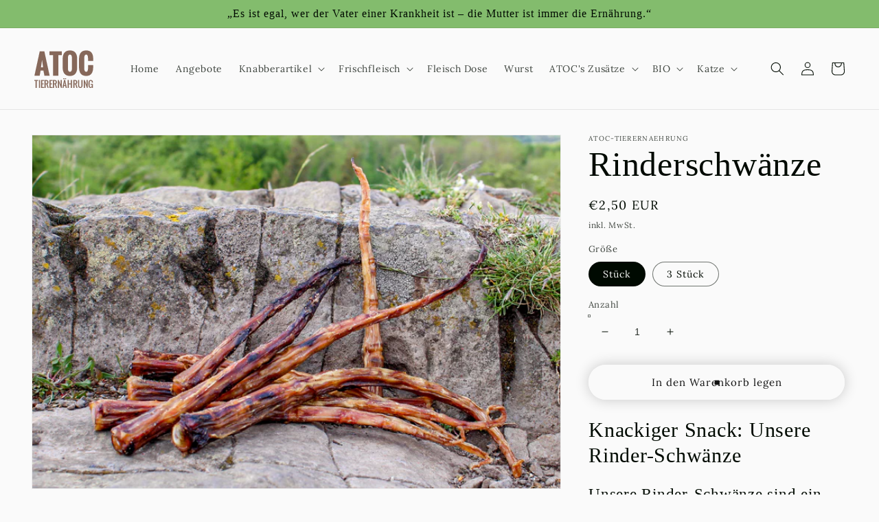

--- FILE ---
content_type: text/html; charset=utf-8
request_url: https://atoc24.de/products/rinder-schwanze
body_size: 39407
content:
<!doctype html>
<html class="no-js" lang="de">
  <head>







    <meta charset="utf-8">
    <meta http-equiv="X-UA-Compatible" content="IE=edge">
    <meta name="viewport" content="width=device-width,initial-scale=1">
    <meta name="theme-color" content="">
    <link rel="canonical" href="https://atoc24.de/products/rinder-schwanze">
    <link rel="preconnect" href="https://cdn.shopify.com" crossorigin><link rel="icon" type="image/png" href="//atoc24.de/cdn/shop/files/atoc-text-logo-brown2_32x32.png?v=1646563876"><link rel="preconnect" href="https://fonts.shopifycdn.com" crossorigin><title>
      Rinderschwänze
 &ndash; ATOC-Tierernaehrung</title>

    
      <meta name="description" content="Knackiger Snack: Unsere Rinder-Schwänze  Unsere Rinder-Schwänze sind ein calziumreiches Leckerli  Es ist wichtig, dass Hunde regelmäßig natürlich belassene Knabberartikel zum kauen bekommen, denn diese erhöhen die Ausgeglichenheit und stärken durch das Kauen die Kaumuskulatur und die Zähne. Dafür sind unsere Rinder-Sch">
    

    

<meta property="og:site_name" content="ATOC-Tierernaehrung">
<meta property="og:url" content="https://atoc24.de/products/rinder-schwanze">
<meta property="og:title" content="Rinderschwänze">
<meta property="og:type" content="product">
<meta property="og:description" content="Knackiger Snack: Unsere Rinder-Schwänze  Unsere Rinder-Schwänze sind ein calziumreiches Leckerli  Es ist wichtig, dass Hunde regelmäßig natürlich belassene Knabberartikel zum kauen bekommen, denn diese erhöhen die Ausgeglichenheit und stärken durch das Kauen die Kaumuskulatur und die Zähne. Dafür sind unsere Rinder-Sch"><meta property="og:image" content="http://atoc24.de/cdn/shop/products/IMG_0647.jpg?v=1652709317">
  <meta property="og:image:secure_url" content="https://atoc24.de/cdn/shop/products/IMG_0647.jpg?v=1652709317">
  <meta property="og:image:width" content="1209">
  <meta property="og:image:height" content="806"><meta property="og:price:amount" content="2,50">
  <meta property="og:price:currency" content="EUR"><meta name="twitter:card" content="summary_large_image">
<meta name="twitter:title" content="Rinderschwänze">
<meta name="twitter:description" content="Knackiger Snack: Unsere Rinder-Schwänze  Unsere Rinder-Schwänze sind ein calziumreiches Leckerli  Es ist wichtig, dass Hunde regelmäßig natürlich belassene Knabberartikel zum kauen bekommen, denn diese erhöhen die Ausgeglichenheit und stärken durch das Kauen die Kaumuskulatur und die Zähne. Dafür sind unsere Rinder-Sch">


    <script src="//atoc24.de/cdn/shop/t/1/assets/global.js?v=138967679220690932761644600661" defer="defer"></script>
    <script>window.performance && window.performance.mark && window.performance.mark('shopify.content_for_header.start');</script><meta id="shopify-digital-wallet" name="shopify-digital-wallet" content="/62786830590/digital_wallets/dialog">
<link rel="alternate" type="application/json+oembed" href="https://atoc24.de/products/rinder-schwanze.oembed">
<script async="async" src="/checkouts/internal/preloads.js?locale=de-DE"></script>
<script id="shopify-features" type="application/json">{"accessToken":"0e27a8d07588cc4fd308a89072247d31","betas":["rich-media-storefront-analytics"],"domain":"atoc24.de","predictiveSearch":true,"shopId":62786830590,"locale":"de"}</script>
<script>var Shopify = Shopify || {};
Shopify.shop = "atoc-tierernaehrung.myshopify.com";
Shopify.locale = "de";
Shopify.currency = {"active":"EUR","rate":"1.0"};
Shopify.country = "DE";
Shopify.theme = {"name":"Dawn","id":130741862654,"schema_name":"Dawn","schema_version":"3.0.0","theme_store_id":887,"role":"main"};
Shopify.theme.handle = "null";
Shopify.theme.style = {"id":null,"handle":null};
Shopify.cdnHost = "atoc24.de/cdn";
Shopify.routes = Shopify.routes || {};
Shopify.routes.root = "/";</script>
<script type="module">!function(o){(o.Shopify=o.Shopify||{}).modules=!0}(window);</script>
<script>!function(o){function n(){var o=[];function n(){o.push(Array.prototype.slice.apply(arguments))}return n.q=o,n}var t=o.Shopify=o.Shopify||{};t.loadFeatures=n(),t.autoloadFeatures=n()}(window);</script>
<script id="shop-js-analytics" type="application/json">{"pageType":"product"}</script>
<script defer="defer" async type="module" src="//atoc24.de/cdn/shopifycloud/shop-js/modules/v2/client.init-shop-cart-sync_BH0MO3MH.de.esm.js"></script>
<script defer="defer" async type="module" src="//atoc24.de/cdn/shopifycloud/shop-js/modules/v2/chunk.common_BErAfWaM.esm.js"></script>
<script defer="defer" async type="module" src="//atoc24.de/cdn/shopifycloud/shop-js/modules/v2/chunk.modal_DqzNaksh.esm.js"></script>
<script type="module">
  await import("//atoc24.de/cdn/shopifycloud/shop-js/modules/v2/client.init-shop-cart-sync_BH0MO3MH.de.esm.js");
await import("//atoc24.de/cdn/shopifycloud/shop-js/modules/v2/chunk.common_BErAfWaM.esm.js");
await import("//atoc24.de/cdn/shopifycloud/shop-js/modules/v2/chunk.modal_DqzNaksh.esm.js");

  window.Shopify.SignInWithShop?.initShopCartSync?.({"fedCMEnabled":true,"windoidEnabled":true});

</script>
<script id="__st">var __st={"a":62786830590,"offset":3600,"reqid":"cd968123-3b05-4c5c-8338-751f3cd6f404-1769780226","pageurl":"atoc24.de\/products\/rinder-schwanze","u":"60e15e93430b","p":"product","rtyp":"product","rid":7659805573374};</script>
<script>window.ShopifyPaypalV4VisibilityTracking = true;</script>
<script id="captcha-bootstrap">!function(){'use strict';const t='contact',e='account',n='new_comment',o=[[t,t],['blogs',n],['comments',n],[t,'customer']],c=[[e,'customer_login'],[e,'guest_login'],[e,'recover_customer_password'],[e,'create_customer']],r=t=>t.map((([t,e])=>`form[action*='/${t}']:not([data-nocaptcha='true']) input[name='form_type'][value='${e}']`)).join(','),a=t=>()=>t?[...document.querySelectorAll(t)].map((t=>t.form)):[];function s(){const t=[...o],e=r(t);return a(e)}const i='password',u='form_key',d=['recaptcha-v3-token','g-recaptcha-response','h-captcha-response',i],f=()=>{try{return window.sessionStorage}catch{return}},m='__shopify_v',_=t=>t.elements[u];function p(t,e,n=!1){try{const o=window.sessionStorage,c=JSON.parse(o.getItem(e)),{data:r}=function(t){const{data:e,action:n}=t;return t[m]||n?{data:e,action:n}:{data:t,action:n}}(c);for(const[e,n]of Object.entries(r))t.elements[e]&&(t.elements[e].value=n);n&&o.removeItem(e)}catch(o){console.error('form repopulation failed',{error:o})}}const l='form_type',E='cptcha';function T(t){t.dataset[E]=!0}const w=window,h=w.document,L='Shopify',v='ce_forms',y='captcha';let A=!1;((t,e)=>{const n=(g='f06e6c50-85a8-45c8-87d0-21a2b65856fe',I='https://cdn.shopify.com/shopifycloud/storefront-forms-hcaptcha/ce_storefront_forms_captcha_hcaptcha.v1.5.2.iife.js',D={infoText:'Durch hCaptcha geschützt',privacyText:'Datenschutz',termsText:'Allgemeine Geschäftsbedingungen'},(t,e,n)=>{const o=w[L][v],c=o.bindForm;if(c)return c(t,g,e,D).then(n);var r;o.q.push([[t,g,e,D],n]),r=I,A||(h.body.append(Object.assign(h.createElement('script'),{id:'captcha-provider',async:!0,src:r})),A=!0)});var g,I,D;w[L]=w[L]||{},w[L][v]=w[L][v]||{},w[L][v].q=[],w[L][y]=w[L][y]||{},w[L][y].protect=function(t,e){n(t,void 0,e),T(t)},Object.freeze(w[L][y]),function(t,e,n,w,h,L){const[v,y,A,g]=function(t,e,n){const i=e?o:[],u=t?c:[],d=[...i,...u],f=r(d),m=r(i),_=r(d.filter((([t,e])=>n.includes(e))));return[a(f),a(m),a(_),s()]}(w,h,L),I=t=>{const e=t.target;return e instanceof HTMLFormElement?e:e&&e.form},D=t=>v().includes(t);t.addEventListener('submit',(t=>{const e=I(t);if(!e)return;const n=D(e)&&!e.dataset.hcaptchaBound&&!e.dataset.recaptchaBound,o=_(e),c=g().includes(e)&&(!o||!o.value);(n||c)&&t.preventDefault(),c&&!n&&(function(t){try{if(!f())return;!function(t){const e=f();if(!e)return;const n=_(t);if(!n)return;const o=n.value;o&&e.removeItem(o)}(t);const e=Array.from(Array(32),(()=>Math.random().toString(36)[2])).join('');!function(t,e){_(t)||t.append(Object.assign(document.createElement('input'),{type:'hidden',name:u})),t.elements[u].value=e}(t,e),function(t,e){const n=f();if(!n)return;const o=[...t.querySelectorAll(`input[type='${i}']`)].map((({name:t})=>t)),c=[...d,...o],r={};for(const[a,s]of new FormData(t).entries())c.includes(a)||(r[a]=s);n.setItem(e,JSON.stringify({[m]:1,action:t.action,data:r}))}(t,e)}catch(e){console.error('failed to persist form',e)}}(e),e.submit())}));const S=(t,e)=>{t&&!t.dataset[E]&&(n(t,e.some((e=>e===t))),T(t))};for(const o of['focusin','change'])t.addEventListener(o,(t=>{const e=I(t);D(e)&&S(e,y())}));const B=e.get('form_key'),M=e.get(l),P=B&&M;t.addEventListener('DOMContentLoaded',(()=>{const t=y();if(P)for(const e of t)e.elements[l].value===M&&p(e,B);[...new Set([...A(),...v().filter((t=>'true'===t.dataset.shopifyCaptcha))])].forEach((e=>S(e,t)))}))}(h,new URLSearchParams(w.location.search),n,t,e,['guest_login'])})(!0,!0)}();</script>
<script integrity="sha256-4kQ18oKyAcykRKYeNunJcIwy7WH5gtpwJnB7kiuLZ1E=" data-source-attribution="shopify.loadfeatures" defer="defer" src="//atoc24.de/cdn/shopifycloud/storefront/assets/storefront/load_feature-a0a9edcb.js" crossorigin="anonymous"></script>
<script data-source-attribution="shopify.dynamic_checkout.dynamic.init">var Shopify=Shopify||{};Shopify.PaymentButton=Shopify.PaymentButton||{isStorefrontPortableWallets:!0,init:function(){window.Shopify.PaymentButton.init=function(){};var t=document.createElement("script");t.src="https://atoc24.de/cdn/shopifycloud/portable-wallets/latest/portable-wallets.de.js",t.type="module",document.head.appendChild(t)}};
</script>
<script data-source-attribution="shopify.dynamic_checkout.buyer_consent">
  function portableWalletsHideBuyerConsent(e){var t=document.getElementById("shopify-buyer-consent"),n=document.getElementById("shopify-subscription-policy-button");t&&n&&(t.classList.add("hidden"),t.setAttribute("aria-hidden","true"),n.removeEventListener("click",e))}function portableWalletsShowBuyerConsent(e){var t=document.getElementById("shopify-buyer-consent"),n=document.getElementById("shopify-subscription-policy-button");t&&n&&(t.classList.remove("hidden"),t.removeAttribute("aria-hidden"),n.addEventListener("click",e))}window.Shopify?.PaymentButton&&(window.Shopify.PaymentButton.hideBuyerConsent=portableWalletsHideBuyerConsent,window.Shopify.PaymentButton.showBuyerConsent=portableWalletsShowBuyerConsent);
</script>
<script>
  function portableWalletsCleanup(e){e&&e.src&&console.error("Failed to load portable wallets script "+e.src);var t=document.querySelectorAll("shopify-accelerated-checkout .shopify-payment-button__skeleton, shopify-accelerated-checkout-cart .wallet-cart-button__skeleton"),e=document.getElementById("shopify-buyer-consent");for(let e=0;e<t.length;e++)t[e].remove();e&&e.remove()}function portableWalletsNotLoadedAsModule(e){e instanceof ErrorEvent&&"string"==typeof e.message&&e.message.includes("import.meta")&&"string"==typeof e.filename&&e.filename.includes("portable-wallets")&&(window.removeEventListener("error",portableWalletsNotLoadedAsModule),window.Shopify.PaymentButton.failedToLoad=e,"loading"===document.readyState?document.addEventListener("DOMContentLoaded",window.Shopify.PaymentButton.init):window.Shopify.PaymentButton.init())}window.addEventListener("error",portableWalletsNotLoadedAsModule);
</script>

<script type="module" src="https://atoc24.de/cdn/shopifycloud/portable-wallets/latest/portable-wallets.de.js" onError="portableWalletsCleanup(this)" crossorigin="anonymous"></script>
<script nomodule>
  document.addEventListener("DOMContentLoaded", portableWalletsCleanup);
</script>

<link id="shopify-accelerated-checkout-styles" rel="stylesheet" media="screen" href="https://atoc24.de/cdn/shopifycloud/portable-wallets/latest/accelerated-checkout-backwards-compat.css" crossorigin="anonymous">
<style id="shopify-accelerated-checkout-cart">
        #shopify-buyer-consent {
  margin-top: 1em;
  display: inline-block;
  width: 100%;
}

#shopify-buyer-consent.hidden {
  display: none;
}

#shopify-subscription-policy-button {
  background: none;
  border: none;
  padding: 0;
  text-decoration: underline;
  font-size: inherit;
  cursor: pointer;
}

#shopify-subscription-policy-button::before {
  box-shadow: none;
}

      </style>
<script id="sections-script" data-sections="main-product,product-recommendations,header,footer" defer="defer" src="//atoc24.de/cdn/shop/t/1/compiled_assets/scripts.js?v=482"></script>
<script>window.performance && window.performance.mark && window.performance.mark('shopify.content_for_header.end');</script>


    <style data-shopify>
      @font-face {
  font-family: Lora;
  font-weight: 400;
  font-style: normal;
  font-display: swap;
  src: url("//atoc24.de/cdn/fonts/lora/lora_n4.9a60cb39eff3bfbc472bac5b3c5c4d7c878f0a8d.woff2") format("woff2"),
       url("//atoc24.de/cdn/fonts/lora/lora_n4.4d935d2630ceaf34d2e494106075f8d9f1257d25.woff") format("woff");
}

      @font-face {
  font-family: Lora;
  font-weight: 700;
  font-style: normal;
  font-display: swap;
  src: url("//atoc24.de/cdn/fonts/lora/lora_n7.58a834e7e54c895806b2ffc982e4a00af29b1b9c.woff2") format("woff2"),
       url("//atoc24.de/cdn/fonts/lora/lora_n7.05fdf76140ca6e72e48561caf7f9893c487c3f1b.woff") format("woff");
}

      @font-face {
  font-family: Lora;
  font-weight: 400;
  font-style: italic;
  font-display: swap;
  src: url("//atoc24.de/cdn/fonts/lora/lora_i4.a5059b22bd0a7547da84d66d2f523d17d17325d3.woff2") format("woff2"),
       url("//atoc24.de/cdn/fonts/lora/lora_i4.cb2d2ab46128fa7f84060d5f92cf3f49dc8181bd.woff") format("woff");
}

      @font-face {
  font-family: Lora;
  font-weight: 700;
  font-style: italic;
  font-display: swap;
  src: url("//atoc24.de/cdn/fonts/lora/lora_i7.1bf76118f47019e7581a865f0f538b8ea5900419.woff2") format("woff2"),
       url("//atoc24.de/cdn/fonts/lora/lora_i7.1a7c7f083405ec98e57d8033d38caa748580f7ff.woff") format("woff");
}

      

      :root {
        --font-body-family: Lora, serif;
        --font-body-style: normal;
        --font-body-weight: 400;

        --font-heading-family: "New York", Iowan Old Style, Apple Garamond, Baskerville, Times New Roman, Droid Serif, Times, Source Serif Pro, serif, Apple Color Emoji, Segoe UI Emoji, Segoe UI Symbol;
        --font-heading-style: normal;
        --font-heading-weight: 400;

        --font-body-scale: 1.0;
        --font-heading-scale: 1.25;

        --color-base-text: 0, 10, 1;
        --color-shadow: 0, 10, 1;
        --color-base-background-1: 250, 250, 250;
        --color-base-background-2: 131, 188, 109;
        --color-base-solid-button-labels: 255, 255, 255;
        --color-base-outline-button-labels: 18, 18, 18;
        --color-base-accent-1: 34, 77, 13;
        --color-base-accent-2: 0, 10, 1;
        --payment-terms-background-color: #fafafa;

        --gradient-base-background-1: #fafafa;
        --gradient-base-background-2: #83bc6d;
        --gradient-base-accent-1: linear-gradient(0deg, rgba(185, 35, 190, 1), rgba(190, 43, 170, 1) 45.324%, rgba(234, 65, 87, 1) 61.511%, rgba(249, 208, 163, 1) 86%);
        --gradient-base-accent-2: #000a01;

        --media-padding: px;
        --media-border-opacity: 0.05;
        --media-border-width: 1px;
        --media-radius: 0px;
        --media-shadow-opacity: 0.0;
        --media-shadow-horizontal-offset: 0px;
        --media-shadow-vertical-offset: 0px;
        --media-shadow-blur-radius: 0px;

        --page-width: 160rem;
        --page-width-margin: 0rem;

        --card-image-padding: 0.0rem;
        --card-corner-radius: 0.0rem;
        --card-text-alignment: left;
        --card-border-width: 0.0rem;
        --card-border-opacity: 0.0;
        --card-shadow-opacity: 0.1;
        --card-shadow-horizontal-offset: 0.0rem;
        --card-shadow-vertical-offset: 0.0rem;
        --card-shadow-blur-radius: 0.0rem;

        --badge-corner-radius: 4.0rem;

        --popup-border-width: 1px;
        --popup-border-opacity: 0.1;
        --popup-corner-radius: 0px;
        --popup-shadow-opacity: 0.0;
        --popup-shadow-horizontal-offset: 0px;
        --popup-shadow-vertical-offset: 0px;
        --popup-shadow-blur-radius: 0px;

        --drawer-border-width: 1px;
        --drawer-border-opacity: 0.1;
        --drawer-shadow-opacity: 0.0;
        --drawer-shadow-horizontal-offset: 0px;
        --drawer-shadow-vertical-offset: 0px;
        --drawer-shadow-blur-radius: 0px;

        --spacing-sections-desktop: 0px;
        --spacing-sections-mobile: 0px;

        --grid-desktop-vertical-spacing: 8px;
        --grid-desktop-horizontal-spacing: 8px;
        --grid-mobile-vertical-spacing: 4px;
        --grid-mobile-horizontal-spacing: 4px;

        --text-boxes-border-opacity: 0.0;
        --text-boxes-border-width: 0px;
        --text-boxes-radius: 0px;
        --text-boxes-shadow-opacity: 0.0;
        --text-boxes-shadow-horizontal-offset: 0px;
        --text-boxes-shadow-vertical-offset: 0px;
        --text-boxes-shadow-blur-radius: 0px;

        --buttons-radius: 40px;
        --buttons-radius-outset: 43px;
        --buttons-border-width: 3px;
        --buttons-border-opacity: 1.0;
        --buttons-shadow-opacity: 0.2;
        --buttons-shadow-horizontal-offset: 0px;
        --buttons-shadow-vertical-offset: 0px;
        --buttons-shadow-blur-radius: 20px;
        --buttons-border-offset: 0.3px;

        --inputs-radius: 0px;
        --inputs-border-width: 1px;
        --inputs-border-opacity: 0.55;
        --inputs-shadow-opacity: 0.0;
        --inputs-shadow-horizontal-offset: 0px;
        --inputs-margin-offset: 0px;
        --inputs-shadow-vertical-offset: 0px;
        --inputs-shadow-blur-radius: 0px;
        --inputs-radius-outset: 0px;

        --variant-pills-radius: 40px;
        --variant-pills-border-width: 1px;
        --variant-pills-border-opacity: 0.55;
        --variant-pills-shadow-opacity: 0.0;
        --variant-pills-shadow-horizontal-offset: 0px;
        --variant-pills-shadow-vertical-offset: 0px;
        --variant-pills-shadow-blur-radius: 0px;
      }

      *,
      *::before,
      *::after {
        box-sizing: inherit;
      }

      html {
        box-sizing: border-box;
        font-size: calc(var(--font-body-scale) * 62.5%);
        height: 100%;
      }

      body {
        display: grid;
        grid-template-rows: auto auto 1fr auto;
        grid-template-columns: 100%;
        min-height: 100%;
        margin: 0;
        font-size: 1.5rem;
        letter-spacing: 0.06rem;
        line-height: calc(1 + 0.8 / var(--font-body-scale));
        font-family: var(--font-body-family);
        font-style: var(--font-body-style);
        font-weight: var(--font-body-weight);
      }

      @media screen and (min-width: 750px) {
        body {
          font-size: 1.6rem;
        }
      }
    </style>

    <link href="//atoc24.de/cdn/shop/t/1/assets/base.css?v=39440664952427654091644600679" rel="stylesheet" type="text/css" media="all" />
<link rel="preload" as="font" href="//atoc24.de/cdn/fonts/lora/lora_n4.9a60cb39eff3bfbc472bac5b3c5c4d7c878f0a8d.woff2" type="font/woff2" crossorigin><link rel="stylesheet" href="//atoc24.de/cdn/shop/t/1/assets/component-predictive-search.css?v=165644661289088488651644600657" media="print" onload="this.media='all'"><script>document.documentElement.className = document.documentElement.className.replace('no-js', 'js');
    if (Shopify.designMode) {
      document.documentElement.classList.add('shopify-design-mode');
    }
    </script>
  <!-- BEGIN app block: shopify://apps/complianz-gdpr-cookie-consent/blocks/bc-block/e49729f0-d37d-4e24-ac65-e0e2f472ac27 -->

    
    
<link id='complianz-css' rel="stylesheet" href=https://cdn.shopify.com/extensions/019c040e-03b8-731c-ab77-232f75008d84/gdpr-legal-cookie-77/assets/complainz.css media="print" onload="this.media='all'">
    <style>
        #iubenda-iframe.iubenda-iframe-branded > div.purposes-header,
        #iubenda-iframe.iubenda-iframe-branded > div.iub-cmp-header,
        #purposes-container > div.purposes-header,
        #iubenda-cs-banner .iubenda-cs-brand {
            background-color: #FFFFFF !important;
            color: #0A0A0A!important;
        }
        #iubenda-iframe.iubenda-iframe-branded .purposes-header .iub-btn-cp ,
        #iubenda-iframe.iubenda-iframe-branded .purposes-header .iub-btn-cp:hover,
        #iubenda-iframe.iubenda-iframe-branded .purposes-header .iub-btn-back:hover  {
            background-color: #ffffff !important;
            opacity: 1 !important;
        }
        #iubenda-cs-banner .iub-toggle .iub-toggle-label {
            color: #FFFFFF!important;
        }
        #iubenda-iframe.iubenda-iframe-branded .purposes-header .iub-btn-cp:hover,
        #iubenda-iframe.iubenda-iframe-branded .purposes-header .iub-btn-back:hover {
            background-color: #0A0A0A!important;
            color: #FFFFFF!important;
        }
        #iubenda-cs-banner #iubenda-cs-title {
            font-size: 14px !important;
        }
        #iubenda-cs-banner .iubenda-cs-content,
        #iubenda-cs-title,
        .iub-toggle-checkbox.granular-control-checkbox span {
            background-color: #FFFFFF !important;
            color: #0A0A0A !important;
            font-size: 14px !important;
        }
        #iubenda-cs-banner .iubenda-cs-close-btn {
            font-size: 14px !important;
            background-color: #FFFFFF !important;
        }
        #iubenda-cs-banner .iubenda-cs-opt-group {
            color: #FFFFFF !important;
        }
        #iubenda-cs-banner .iubenda-cs-opt-group button,
        .iubenda-alert button.iubenda-button-cancel {
            background-color: #007BBC!important;
            color: #FFFFFF!important;
        }
        #iubenda-cs-banner .iubenda-cs-opt-group button.iubenda-cs-accept-btn,
        #iubenda-cs-banner .iubenda-cs-opt-group button.iubenda-cs-btn-primary,
        .iubenda-alert button.iubenda-button-confirm {
            background-color: #007BBC !important;
            color: #FFFFFF !important;
        }
        #iubenda-cs-banner .iubenda-cs-opt-group button.iubenda-cs-reject-btn {
            background-color: #007BBC!important;
            color: #FFFFFF!important;
        }

        #iubenda-cs-banner .iubenda-banner-content button {
            cursor: pointer !important;
            color: currentColor !important;
            text-decoration: underline !important;
            border: none !important;
            background-color: transparent !important;
            font-size: 100% !important;
            padding: 0 !important;
        }

        #iubenda-cs-banner .iubenda-cs-opt-group button {
            border-radius: 4px !important;
            padding-block: 10px !important;
        }
        @media (min-width: 640px) {
            #iubenda-cs-banner.iubenda-cs-default-floating:not(.iubenda-cs-top):not(.iubenda-cs-center) .iubenda-cs-container, #iubenda-cs-banner.iubenda-cs-default-floating:not(.iubenda-cs-bottom):not(.iubenda-cs-center) .iubenda-cs-container, #iubenda-cs-banner.iubenda-cs-default-floating.iubenda-cs-center:not(.iubenda-cs-top):not(.iubenda-cs-bottom) .iubenda-cs-container {
                width: 560px !important;
            }
            #iubenda-cs-banner.iubenda-cs-default-floating:not(.iubenda-cs-top):not(.iubenda-cs-center) .iubenda-cs-opt-group, #iubenda-cs-banner.iubenda-cs-default-floating:not(.iubenda-cs-bottom):not(.iubenda-cs-center) .iubenda-cs-opt-group, #iubenda-cs-banner.iubenda-cs-default-floating.iubenda-cs-center:not(.iubenda-cs-top):not(.iubenda-cs-bottom) .iubenda-cs-opt-group {
                flex-direction: row !important;
            }
            #iubenda-cs-banner .iubenda-cs-opt-group button:not(:last-of-type),
            #iubenda-cs-banner .iubenda-cs-opt-group button {
                margin-right: 4px !important;
            }
            #iubenda-cs-banner .iubenda-cs-container .iubenda-cs-brand {
                position: absolute !important;
                inset-block-start: 6px;
            }
        }
        #iubenda-cs-banner.iubenda-cs-default-floating:not(.iubenda-cs-top):not(.iubenda-cs-center) .iubenda-cs-opt-group > div, #iubenda-cs-banner.iubenda-cs-default-floating:not(.iubenda-cs-bottom):not(.iubenda-cs-center) .iubenda-cs-opt-group > div, #iubenda-cs-banner.iubenda-cs-default-floating.iubenda-cs-center:not(.iubenda-cs-top):not(.iubenda-cs-bottom) .iubenda-cs-opt-group > div {
            flex-direction: row-reverse;
            width: 100% !important;
        }

        .iubenda-cs-brand-badge-outer, .iubenda-cs-brand-badge, #iubenda-cs-banner.iubenda-cs-default-floating.iubenda-cs-bottom .iubenda-cs-brand-badge-outer,
        #iubenda-cs-banner.iubenda-cs-default.iubenda-cs-bottom .iubenda-cs-brand-badge-outer,
        #iubenda-cs-banner.iubenda-cs-default:not(.iubenda-cs-left) .iubenda-cs-brand-badge-outer,
        #iubenda-cs-banner.iubenda-cs-default-floating:not(.iubenda-cs-left) .iubenda-cs-brand-badge-outer {
            display: none !important
        }

        #iubenda-cs-banner:not(.iubenda-cs-top):not(.iubenda-cs-bottom) .iubenda-cs-container.iubenda-cs-themed {
            flex-direction: row !important;
        }

        #iubenda-cs-banner #iubenda-cs-title,
        #iubenda-cs-banner #iubenda-cs-custom-title {
            justify-self: center !important;
            font-size: 14px !important;
            font-family: -apple-system,sans-serif !important;
            margin-inline: auto !important;
            width: 55% !important;
            text-align: center;
            font-weight: 600;
            visibility: unset;
        }

        @media (max-width: 640px) {
            #iubenda-cs-banner #iubenda-cs-title,
            #iubenda-cs-banner #iubenda-cs-custom-title {
                display: block;
            }
        }

        #iubenda-cs-banner .iubenda-cs-brand img {
            max-width: 110px !important;
            min-height: 32px !important;
        }
        #iubenda-cs-banner .iubenda-cs-container .iubenda-cs-brand {
            background: none !important;
            padding: 0px !important;
            margin-block-start:10px !important;
            margin-inline-start:16px !important;
        }

        #iubenda-cs-banner .iubenda-cs-opt-group button {
            padding-inline: 4px !important;
        }

    </style>
    
    
    
    

    <script type="text/javascript">
        function loadScript(src) {
            return new Promise((resolve, reject) => {
                const s = document.createElement("script");
                s.src = src;
                s.charset = "UTF-8";
                s.onload = resolve;
                s.onerror = reject;
                document.head.appendChild(s);
            });
        }

        function filterGoogleConsentModeURLs(domainsArray) {
            const googleConsentModeComplianzURls = [
                // 197, # Google Tag Manager:
                {"domain":"s.www.googletagmanager.com", "path":""},
                {"domain":"www.tagmanager.google.com", "path":""},
                {"domain":"www.googletagmanager.com", "path":""},
                {"domain":"googletagmanager.com", "path":""},
                {"domain":"tagassistant.google.com", "path":""},
                {"domain":"tagmanager.google.com", "path":""},

                // 2110, # Google Analytics 4:
                {"domain":"www.analytics.google.com", "path":""},
                {"domain":"www.google-analytics.com", "path":""},
                {"domain":"ssl.google-analytics.com", "path":""},
                {"domain":"google-analytics.com", "path":""},
                {"domain":"analytics.google.com", "path":""},
                {"domain":"region1.google-analytics.com", "path":""},
                {"domain":"region1.analytics.google.com", "path":""},
                {"domain":"*.google-analytics.com", "path":""},
                {"domain":"www.googletagmanager.com", "path":"/gtag/js?id=G"},
                {"domain":"googletagmanager.com", "path":"/gtag/js?id=UA"},
                {"domain":"www.googletagmanager.com", "path":"/gtag/js?id=UA"},
                {"domain":"googletagmanager.com", "path":"/gtag/js?id=G"},

                // 177, # Google Ads conversion tracking:
                {"domain":"googlesyndication.com", "path":""},
                {"domain":"media.admob.com", "path":""},
                {"domain":"gmodules.com", "path":""},
                {"domain":"ad.ytsa.net", "path":""},
                {"domain":"dartmotif.net", "path":""},
                {"domain":"dmtry.com", "path":""},
                {"domain":"go.channelintelligence.com", "path":""},
                {"domain":"googleusercontent.com", "path":""},
                {"domain":"googlevideo.com", "path":""},
                {"domain":"gvt1.com", "path":""},
                {"domain":"links.channelintelligence.com", "path":""},
                {"domain":"obrasilinteirojoga.com.br", "path":""},
                {"domain":"pcdn.tcgmsrv.net", "path":""},
                {"domain":"rdr.tag.channelintelligence.com", "path":""},
                {"domain":"static.googleadsserving.cn", "path":""},
                {"domain":"studioapi.doubleclick.com", "path":""},
                {"domain":"teracent.net", "path":""},
                {"domain":"ttwbs.channelintelligence.com", "path":""},
                {"domain":"wtb.channelintelligence.com", "path":""},
                {"domain":"youknowbest.com", "path":""},
                {"domain":"doubleclick.net", "path":""},
                {"domain":"redirector.gvt1.com", "path":""},

                //116, # Google Ads Remarketing
                {"domain":"googlesyndication.com", "path":""},
                {"domain":"media.admob.com", "path":""},
                {"domain":"gmodules.com", "path":""},
                {"domain":"ad.ytsa.net", "path":""},
                {"domain":"dartmotif.net", "path":""},
                {"domain":"dmtry.com", "path":""},
                {"domain":"go.channelintelligence.com", "path":""},
                {"domain":"googleusercontent.com", "path":""},
                {"domain":"googlevideo.com", "path":""},
                {"domain":"gvt1.com", "path":""},
                {"domain":"links.channelintelligence.com", "path":""},
                {"domain":"obrasilinteirojoga.com.br", "path":""},
                {"domain":"pcdn.tcgmsrv.net", "path":""},
                {"domain":"rdr.tag.channelintelligence.com", "path":""},
                {"domain":"static.googleadsserving.cn", "path":""},
                {"domain":"studioapi.doubleclick.com", "path":""},
                {"domain":"teracent.net", "path":""},
                {"domain":"ttwbs.channelintelligence.com", "path":""},
                {"domain":"wtb.channelintelligence.com", "path":""},
                {"domain":"youknowbest.com", "path":""},
                {"domain":"doubleclick.net", "path":""},
                {"domain":"redirector.gvt1.com", "path":""}
            ];

            if (!Array.isArray(domainsArray)) { 
                return [];
            }

            const blockedPairs = new Map();
            for (const rule of googleConsentModeComplianzURls) {
                if (!blockedPairs.has(rule.domain)) {
                    blockedPairs.set(rule.domain, new Set());
                }
                blockedPairs.get(rule.domain).add(rule.path);
            }

            return domainsArray.filter(item => {
                const paths = blockedPairs.get(item.d);
                return !(paths && paths.has(item.p));
            });
        }

        function setupAutoblockingByDomain() {
            // autoblocking by domain
            const autoblockByDomainArray = [];
            const prefixID = '10000' // to not get mixed with real metis ids
            let cmpBlockerDomains = []
            let cmpCmplcVendorsPurposes = {}
            let counter = 1
            for (const object of autoblockByDomainArray) {
                cmpBlockerDomains.push({
                    d: object.d,
                    p: object.path,
                    v: prefixID + counter,
                });
                counter++;
            }
            
            counter = 1
            for (const object of autoblockByDomainArray) {
                cmpCmplcVendorsPurposes[prefixID + counter] = object?.p ?? '1';
                counter++;
            }

            Object.defineProperty(window, "cmp_iub_vendors_purposes", {
                get() {
                    return cmpCmplcVendorsPurposes;
                },
                set(value) {
                    cmpCmplcVendorsPurposes = { ...cmpCmplcVendorsPurposes, ...value };
                }
            });
            const basicGmc = true;


            Object.defineProperty(window, "cmp_importblockerdomains", {
                get() {
                    if (basicGmc) {
                        return filterGoogleConsentModeURLs(cmpBlockerDomains);
                    }
                    return cmpBlockerDomains;
                },
                set(value) {
                    cmpBlockerDomains = [ ...cmpBlockerDomains, ...value ];
                }
            });
        }

        function enforceRejectionRecovery() {
            const base = (window._iub = window._iub || {});
            const featuresHolder = {};

            function lockFlagOn(holder) {
                const desc = Object.getOwnPropertyDescriptor(holder, 'rejection_recovery');
                if (!desc) {
                    Object.defineProperty(holder, 'rejection_recovery', {
                        get() { return true; },
                        set(_) { /* ignore */ },
                        enumerable: true,
                        configurable: false
                    });
                }
                return holder;
            }

            Object.defineProperty(base, 'csFeatures', {
                configurable: false,
                enumerable: true,
                get() {
                    return featuresHolder;
                },
                set(obj) {
                    if (obj && typeof obj === 'object') {
                        Object.keys(obj).forEach(k => {
                            if (k !== 'rejection_recovery') {
                                featuresHolder[k] = obj[k];
                            }
                        });
                    }
                    // we lock it, it won't try to redefine
                    lockFlagOn(featuresHolder);
                }
            });

            // Ensure an object is exposed even if read early
            if (!('csFeatures' in base)) {
                base.csFeatures = {};
            } else {
                // If someone already set it synchronously, merge and lock now.
                base.csFeatures = base.csFeatures;
            }
        }

        function splitDomains(joinedString) {
            if (!joinedString) {
                return []; // empty string -> empty array
            }
            return joinedString.split(";");
        }

        function setupWhitelist() {
            // Whitelist by domain:
            const whitelistString = "";
            const whitelist_array = [...splitDomains(whitelistString)];
            if (Array.isArray(window?.cmp_block_ignoredomains)) {
                window.cmp_block_ignoredomains = [...whitelist_array, ...window.cmp_block_ignoredomains];
            }
        }

        async function initIubenda() {
            const currentCsConfiguration = {"siteId":4387447,"cookiePolicyIds":{"en":99257245},"banner":{"acceptButtonDisplay":true,"rejectButtonDisplay":true,"customizeButtonDisplay":true,"position":"float-center","backgroundOverlay":false,"fontSize":"14px","content":"","acceptButtonCaption":"","rejectButtonCaption":"","customizeButtonCaption":"","backgroundColor":"#FFFFFF","textColor":"#0A0A0A","acceptButtonColor":"#007BBC","acceptButtonCaptionColor":"#FFFFFF","rejectButtonColor":"#007BBC","rejectButtonCaptionColor":"#FFFFFF","customizeButtonColor":"#007BBC","customizeButtonCaptionColor":"#FFFFFF","logo":"data:image\/svg+xml;base64,[base64]","brandTextColor":"#0A0A0A","brandBackgroundColor":"#FFFFFF","applyStyles":"false"},"whitelabel":true};
            const preview_config = {"format_and_position":{"has_background_overlay":false,"position":"float-center"},"text":{"fontsize":"14px","content":{"main":"","accept":"","reject":"","learnMore":""}},"theme":{"setting_type":2,"standard":{"subtype":"light"},"color":{"selected_color":"Mint","selected_color_style":"neutral"},"custom":{"main":{"background":"#FFFFFF","text":"#0A0A0A"},"acceptButton":{"background":"#007BBC","text":"#FFFFFF"},"rejectButton":{"background":"#007BBC","text":"#FFFFFF"},"learnMoreButton":{"background":"#007BBC","text":"#FFFFFF"}},"logo":{"type":3,"add_from_url":{"url":"","brand_header_color":"#FFFFFF","brand_text_color":"#0A0A0A"},"upload":{"src":"data:image\/svg+xml;base64,[base64]","brand_header_color":"#FFFFFF","brand_text_color":"#0A0A0A"}}},"whitelabel":true,"privacyWidget":true,"cookiePolicyPageUrl":"\/pages\/cookie-policy","privacyPolicyPageUrl":"\/policies\/privacy-policy","primaryDomain":"https:\/\/atoc24.de"};
            const settings = {"businessLocation":null,"targetRegions":[],"legislations":{"isAutomatic":true,"customLegislations":{"gdprApplies":true,"usprApplies":false,"ccpaApplies":false,"lgpdApplies":false}},"googleConsentMode":false,"microsoftConsentMode":false,"enableTcf":false,"fallbackLanguage":"en","emailNotification":true,"disableAutoBlocking":false,"enableAdvanceGCM":true};

            const supportedLangs = [
            'bg','ca','cs','da','de','el','en','en-GB','es','et',
            'fi','fr','hr','hu','it','lt','lv','nl','no','pl',
            'pt','pt-BR','ro','ru','sk','sl','sv'
            ];

            // Build i18n map; prefer globals (e.g., window.it / window.en) if your locale files define them,
            // otherwise fall back to Liquid-injected JSON (cleaned_*).
            const currentLang = "de";
            const fallbackLang = "en";

            let iub_i18n = {};

            // fallback first
            (function attachFallback() {
                // If your external locale file defines a global like "window[<lang>]"
                if (typeof window[fallbackLang] !== "undefined") {
                    iub_i18n[fallbackLang] = window[fallbackLang];
                    return;
                }
            })();

            // then current
            (function attachCurrent() {
            if (supportedLangs.includes(currentLang)) {
                if (typeof window[currentLang] !== "undefined") {
                    iub_i18n[currentLang] = window[currentLang];
                    return;
                }
            }
            })();

            const localeRootUrl = "/";
            const normalizedLocaleRoot = localeRootUrl.startsWith('/') ? localeRootUrl : `/${localeRootUrl}`;
            const isPrimaryLang = normalizedLocaleRoot === '/';

            const hasCookiePolicyForLocale = Boolean(currentCsConfiguration?.cookiePolicyIds?.[currentLang]);
            const localePath = isPrimaryLang ? '' : (hasCookiePolicyForLocale ? normalizedLocaleRoot : `/${fallbackLang}`);
            const primaryDomain = "https://atoc24.de";
            const cookiePolicyPageUrl = "/pages/cookie-policy";
            const privacyPolicyPageUrl = "/policies/privacy-policy";

            const cookiePolicyId =
            currentCsConfiguration?.cookiePolicyIds[currentLang] ??
            currentCsConfiguration?.cookiePolicyIds[fallbackLang];

            // 🔴 IMPORTANT: make _iub global
            window._iub = window?._iub || [];
            const _iub = window._iub;

            _iub.csConfiguration = {
                ..._iub.csConfiguration,
                ...currentCsConfiguration,
                cookiePolicyId,
                consentOnContinuedBrowsing:  false,
                perPurposeConsent:           true,
                countryDetection:            true,
                enableGdpr:                  settings?.legislations?.customLegislations?.gdprApplies,
                enableUspr:                  settings?.legislations?.customLegislations?.usprApplies,
                enableCcpa:                  settings?.legislations?.customLegislations?.ccpaApplies,
                enableLgpd:                  settings?.legislations?.customLegislations?.lgpdApplies,
                googleConsentMode:           settings?.googleConsentMode,
                uetConsentMode:              settings?.microsoftConsentMode,
                enableTcf:                   settings?.enableTcf,
                tcfPublisherCC:              settings?.businessLocation,
                lang:                        supportedLangs.includes(currentLang) ? currentLang : fallbackLang,
                i18n:                        iub_i18n,
                brand:                       'Complianz',
                cookiePolicyInOtherWindow:   true,
                cookiePolicyUrl:             `${primaryDomain}${localePath}${cookiePolicyPageUrl}`,
                privacyPolicyUrl:            `${primaryDomain}${localePath}${privacyPolicyPageUrl}`,
                floatingPreferencesButtonDisplay: currentCsConfiguration?.privacyWidget ? (currentCsConfiguration?.banner?.privacyWidgetPosition ?? 'bottom-right') : false,
                cmpId:                       { tcf: 332 },
                callback:                    {},
                purposes:                    "1, 2, 3, 4, 5",
                promptToAcceptOnBlockedElements: true,
                googleEnableAdvertiserConsentMode: settings?.googleConsentMode && settings?.enableTcf
            };
            window._cmplc = {
                csConfiguration: {
                    cookiePolicyId
                }
            }
            const customeContent = preview_config?.text?.content ?? {};
            const titleContent =
            customeContent?.title?.hasOwnProperty(currentLang) ? customeContent?.title[currentLang] :
            customeContent?.title?.hasOwnProperty(fallbackLang) ? customeContent?.title[fallbackLang] : '';
            let mainContent =
            customeContent?.main?.hasOwnProperty(currentLang) ? customeContent?.main[currentLang] :
            customeContent?.main?.hasOwnProperty(fallbackLang) ? customeContent?.main[fallbackLang] : '';
            if (titleContent !== '') {
            mainContent = mainContent !== '' ? `<h2 id='iubenda-cs-custom-title'>${titleContent}</h2>${mainContent}` : '';
            }

            _iub.csConfiguration.banner = {
            ..._iub.csConfiguration.banner,
            content: mainContent,
            acceptButtonCaption:
                customeContent?.accept?.hasOwnProperty(currentLang) ? customeContent?.accept[currentLang] :
                customeContent?.accept?.hasOwnProperty(fallbackLang) ? customeContent?.accept[fallbackLang] : '',
            rejectButtonCaption:
                customeContent?.reject?.hasOwnProperty(currentLang) ? customeContent?.reject[currentLang] :
                customeContent?.reject?.hasOwnProperty(fallbackLang) ? customeContent?.reject[fallbackLang] : '',
            customizeButtonCaption:
                customeContent?.learnMore?.hasOwnProperty(currentLang) ? customeContent?.learnMore[currentLang] :
                customeContent?.learnMore?.hasOwnProperty(fallbackLang) ? customeContent?.learnMore[fallbackLang] : '',
            cookiePolicyLinkCaption:
                customeContent?.cp_caption?.hasOwnProperty(currentLang) ? customeContent?.cp_caption[currentLang] :
                customeContent?.cp_caption?.hasOwnProperty(fallbackLang) ? customeContent?.cp_caption[fallbackLang] : '',
            };

            var onPreferenceExpressedOrNotNeededCallback = function(prefs) {
                var isPrefEmpty = !prefs || Object.keys(prefs).length === 0;
                var consent = isPrefEmpty ? _iub.cs.api.getPreferences() : prefs;
                var shopifyPurposes = {
                    "analytics": [4, 's'],
                    "marketing": [5, 'adv'],
                    "preferences": [2, 3],
                    "sale_of_data": ['s', 'sh'],
                }
                var expressedConsent = {};
                Object.keys(shopifyPurposes).forEach(function(purposeItem) {
                    var purposeExpressed = null
                    shopifyPurposes[purposeItem].forEach(item => {
                    if (consent.purposes && typeof consent.purposes[item] === 'boolean') {
                        purposeExpressed = consent.purposes[item];
                    }
                    if (consent.uspr && typeof consent.uspr[item] === 'boolean' && purposeExpressed !== false) {
                        purposeExpressed = consent.uspr[item];
                    }
                    })
                    if (typeof purposeExpressed === 'boolean') {
                        expressedConsent[purposeItem] = purposeExpressed;
                    }
                })

                var oldConsentOfCustomer = Shopify.customerPrivacy.currentVisitorConsent();
                if (oldConsentOfCustomer["sale_of_data"] !== 'no') {
                    expressedConsent["sale_of_data"] = true;
                }

                window.Shopify.customerPrivacy.setTrackingConsent(expressedConsent, function() {});
            }

            var onCcpaOptOutCallback = function () {
                window.Shopify.customerPrivacy.setTrackingConsent({ "sale_of_data": false });
            }
        
            var onReady = function () {
                const currentConsent = window.Shopify.customerPrivacy.currentVisitorConsent();
                delete currentConsent['sale_of_data'];
                if (Object.values(currentConsent).some(consent => consent !== '') || !_iub.cs.state.needsConsent) {
                    return;
                }
                window._iub.cs.api.showBanner();
            }

            _iub.csConfiguration.callback.onPreferenceExpressedOrNotNeeded = onPreferenceExpressedOrNotNeededCallback;
            _iub.csConfiguration.callback.onCcpaOptOut = onCcpaOptOutCallback;
            _iub.csConfiguration.callback.onReady = onReady;

            window.dispatchEvent(new CustomEvent('iub::configurationIsSet'));
            window.dispatchEvent(new CustomEvent('cmplc::configurationIsSet'));
            window.COMPLIANZ_CONFIGURATION_IS_SET = true;

            if (settings?.disableAutoBlocking === true) {
                await loadScript(`https://cs.iubenda.com/sync/${currentCsConfiguration.siteId}.js`)
                return;
            }

            // Load Complianz autoblocking AFTER config is set and global
            await loadScript(`https://cs.iubenda.com/autoblocking/${currentCsConfiguration.siteId}.js`)
        }

        Promise.all([
            loadScript("https://cdn.shopify.com/extensions/019c040e-03b8-731c-ab77-232f75008d84/gdpr-legal-cookie-77/assets/de.js"),
            loadScript("https://cdn.shopify.com/extensions/019c040e-03b8-731c-ab77-232f75008d84/gdpr-legal-cookie-77/assets/en.js"),
        ]).then(async () => {
            // Autoblocking by domain:
            enforceRejectionRecovery();
            setupAutoblockingByDomain();
            await initIubenda();
            
        }).catch(async (err) => {
            console.error("Failed to load locale scripts:", err);
            // Autoblocking by domain:
            setupAutoblockingByDomain();
            await initIubenda();
        }).finally(() => {
            // Whitelist by domain:
            setupWhitelist();
            loadScript("https://cdn.iubenda.com/cs/iubenda_cs.js");
            if(false == true) {
                loadScript("https://cdn.iubenda.com/cs/tcf/stub-v2.js");
                loadScript("https://cdn.iubenda.com/cs/tcf/safe-tcf-v2.js");
            }
            if(false == true) {
                loadScript("//cdn.iubenda.com/cs/gpp/stub.js");
            }
        });
    </script>

    <script>
        window.Shopify.loadFeatures(
            [
                {
                name: 'consent-tracking-api',
                version: '0.1',
                },
            ],
            function(error) {
                if (error) {
                throw error;
                }
            }
        );
    </script>


<!-- END app block --><!-- BEGIN app block: shopify://apps/zapiet-pickup-delivery/blocks/app-embed/5599aff0-8af1-473a-a372-ecd72a32b4d5 -->









    <style>#storePickupApp {
}</style>




<script type="text/javascript">
    var zapietTranslations = {};

    window.ZapietMethods = {"delivery":{"active":false,"enabled":false,"name":"Delivery","sort":0,"status":{"condition":"price","operator":"morethan","value":3000,"enabled":true,"product_conditions":{"enabled":false,"value":"Pickup Only,Shipping Only","enable":false,"property":"tags","hide_button":false}},"button":{"type":"default","default":"","hover":"","active":""}},"pickup":{"active":true,"enabled":true,"name":"Pickup","sort":1,"status":{"condition":"price","operator":"morethan","value":0,"enabled":true,"product_conditions":{"enabled":false,"value":"Delivery Only,Shipping Only","enable":false,"property":"tags","hide_button":false}},"button":{"type":"default","default":"","hover":"","active":""}},"shipping":{"active":false,"enabled":true,"name":"Shipping","sort":2,"status":{"condition":"price","operator":"morethan","value":0,"enabled":true,"product_conditions":{"enabled":false,"value":"Delivery Only,Pickup Only","enable":false,"property":"tags","hide_button":false}},"button":{"type":"default","default":"","hover":"","active":""}}}
    window.ZapietEvent = {
        listen: function(eventKey, callback) {
            if (!this.listeners) {
                this.listeners = [];
            }
            this.listeners.push({
                eventKey: eventKey,
                callback: callback
            });
        },
    };

    

    
        
        var language_settings = {"enable_app":true,"enable_geo_search_for_pickups":false,"pickup_region_filter_enabled":false,"pickup_region_filter_field":null,"currency":"EUR","weight_format":"kg","pickup.enable_map":false,"delivery_validation_method":"exact_postcode_matching","base_country_name":"Germany","base_country_code":"DE","method_display_style":"default","default_method_display_style":"classic","date_format":"l, F j, Y","time_format":"h:i A","week_day_start":"Sun","pickup_address_format":"<span class=\"name\"><strong>{{company_name}}</strong></span><span class=\"address\">{{address_line_1}}<br />{{city}}, {{postal_code}}</span><span class=\"distance\">{{distance}}</span>{{more_information}}","rates_enabled":true,"payment_customization_enabled":false,"distance_format":"km","enable_delivery_address_autocompletion":false,"enable_delivery_current_location":false,"enable_pickup_address_autocompletion":false,"pickup_date_picker_enabled":true,"pickup_time_picker_enabled":true,"delivery_note_enabled":false,"delivery_note_required":false,"delivery_date_picker_enabled":false,"delivery_time_picker_enabled":false,"shipping.date_picker_enabled":false,"delivery_validate_cart":false,"pickup_validate_cart":false,"gmak":"","enable_checkout_locale":true,"enable_checkout_url":true,"disable_widget_for_digital_items":false,"disable_widget_for_product_handles":"gift-card","colors":{"widget_active_background_color":null,"widget_active_border_color":null,"widget_active_icon_color":null,"widget_active_text_color":null,"widget_inactive_background_color":null,"widget_inactive_border_color":null,"widget_inactive_icon_color":null,"widget_inactive_text_color":null},"delivery_validator":{"enabled":false,"show_on_page_load":true,"sticky":true},"checkout":{"delivery":{"discount_code":null,"prepopulate_shipping_address":true,"preselect_first_available_time":true},"pickup":{"discount_code":null,"prepopulate_shipping_address":true,"customer_phone_required":false,"preselect_first_location":true,"preselect_first_available_time":true},"shipping":{"discount_code":null}},"day_name_attribute_enabled":false,"methods":{"delivery":{"active":false,"enabled":false,"name":"Delivery","sort":0,"status":{"condition":"price","operator":"morethan","value":3000,"enabled":true,"product_conditions":{"enabled":false,"value":"Pickup Only,Shipping Only","enable":false,"property":"tags","hide_button":false}},"button":{"type":"default","default":"","hover":"","active":""}},"pickup":{"active":true,"enabled":true,"name":"Pickup","sort":1,"status":{"condition":"price","operator":"morethan","value":0,"enabled":true,"product_conditions":{"enabled":false,"value":"Delivery Only,Shipping Only","enable":false,"property":"tags","hide_button":false}},"button":{"type":"default","default":"","hover":"","active":""}},"shipping":{"active":false,"enabled":true,"name":"Shipping","sort":2,"status":{"condition":"price","operator":"morethan","value":0,"enabled":true,"product_conditions":{"enabled":false,"value":"Delivery Only,Pickup Only","enable":false,"property":"tags","hide_button":false}},"button":{"type":"default","default":"","hover":"","active":""}}},"translations":{"methods":{"shipping":"Shipping","pickup":"Pickups","delivery":"Delivery"},"calendar":{"january":"Januar","february":"Februar","march":"März","april":"April","may":"Mai","june":"Juni","july":"Juli","august":"August","september":"September","october":"Oktober","november":"November","december":"Dezember","sunday":"Sonntag","monday":"Montag","tuesday":"Dienstag","wednesday":"Mittwoch","thursday":"Donnerstag","friday":"Freitag","saturday":"Samstag","today":null,"close":null,"labelMonthNext":"Nächsten Monat","labelMonthPrev":"Letzten Monat","labelMonthSelect":"Wählen Sie einen Monat","labelYearSelect":"Wählen Sie ein Jahr","and":"und","between":"zwischen"},"pickup":{"heading":"Abholung im Geschäft","note":null,"location_placeholder":"Geben Sie Ihre Postleitzahl ein ...","filter_by_region_placeholder":"Nach Region filtern","location_label":"Wählen Sie einen Ort.","datepicker_label":"Wählen Sie ein Datum und eine Uhrzeit.","date_time_output":"{{DATE}} um {{TIME}}","datepicker_placeholder":"Wählen Sie ein Datum und eine Uhrzeit.","locations_found":"Bitte wählen Sie einen Abholort, ein Datum und eine Uhrzeit:","no_locations_found":"Leider ist die Abholung für die von Ihnen ausgewählten Artikel nicht möglich.","no_date_time_selected":"Bitte wählen Sie ein Datum und eine Uhrzeit.","checkout_button":"Zur Kasse","could_not_find_location":"Leider konnten wir Ihren Standort nicht finden.","checkout_error":"Bitte wählen Sie ein Datum und eine Uhrzeit für die Abholung.","more_information":"Weitere Informationen","opening_hours":"Öffnungszeit","dates_not_available":"Es tut uns leid, die von Ihnen ausgewählten Artikel sind derzeit nicht zur Abholung verfügbar.","min_order_total":"Der Mindestbestellwert für die Abholung beträgt €0,00","min_order_weight":"Das Mindestbestellgewicht für die Abholung beträgt {{ weight }}","max_order_total":"Der maximale Auftragswert für die Abholung beträgt €0,00","max_order_weight":"Das maximale Bestellgewicht für die Abholung beträgt {{ weight }}","cart_eligibility_error":"Leider ist die Abholung für die von Ihnen ausgewählten Artikel nicht möglich.","no_locations_region":"Sorry, pickup is not available in your region.","location_error":"Please select a pickup location.","preselect_first_available_time":"Wählen Sie eine Zeit aus","method_not_available":"Nicht verfügbar"},"delivery":{"heading":"Lokale Zustellung","note":"Geben Sie Ihre Postleitzahl in das unten stehende Feld ein, um zu prüfen, ob Sie für eine lokale Lieferung in Frage kommen:","location_placeholder":"Geben Sie Ihre Postleitzahl ein ...","datepicker_label":"Wählen Sie ein Datum und eine Uhrzeit.","datepicker_placeholder":"Wählen Sie ein Datum und eine Uhrzeit.","date_time_output":"{{DATE}} zwischen {{SLOT_START_TIME}} und {{SLOT_END_TIME}}","available":"Großartig! Sie haben Anspruch auf eine Lieferung. Bitte beachten Sie die Liefertermine in Ihrem Persönlichem Profil.","not_available":"Leider ist die Lieferung in Ihrer Region nicht möglich.","no_date_time_selected":"Bitte wählen Sie ein Datum und eine Uhrzeit für die Abholung.","checkout_button":"Zur Kasse","could_not_find_location":"Leider konnten wir Ihren Standort nicht finden.","checkout_error":"Bitte geben Sie eine gültige Postleitzahl ein und wählen Sie das gewünschte Datum und die Uhrzeit für die Lieferung aus.","cart_eligibility_error":"Leider ist die Lieferung für die von Ihnen ausgewählten Artikel nicht möglich.","dates_not_available":"Die von Ihnen ausgewählten Artikel sind derzeit leider nicht lieferbar.","min_order_total":"Der Mindestbestellwert für die Lieferung beträgt €30,00","min_order_weight":"Das Mindestbestellgewicht für die Lieferung beträgt {{ weight }}","max_order_total":"Der maximale Auftragswert für die Lieferung beträgt €30,00","max_order_weight":"Das maximale Bestellgewicht für die Lieferung beträgt {{ weight }}","delivery_validator_prelude":"Liefern wir?","delivery_validator_placeholder":"Geben Sie Ihre Postleitzahl ein ...","delivery_validator_button_label":"Weiter","delivery_validator_eligible_heading":"Toll, wir liefern in Ihre Gegend!","delivery_validator_eligible_content":"Um mit dem Einkaufen zu beginnen, klicken Sie einfach auf die Schaltfläche unten","delivery_validator_eligible_button_label":"Weiter einkaufen","delivery_validator_not_eligible_heading":"Wir liefern leider nicht in Ihre Region","delivery_validator_not_eligible_content":"Sie sind herzlich eingeladen, weiter in unserem Shop zu stöbern","delivery_validator_not_eligible_button_label":"Weiter einkaufen","delivery_validator_error_heading":"Es ist ein Fehler aufgetreten","delivery_validator_error_content":"Es scheint ein unerwarteter Fehler aufgetreten zu sein. Bitte versuchen Sie es erneut.","delivery_validator_error_button_label":"Weiter einkaufen","delivery_note_label":"Please enter delivery instructions (optional)","delivery_note_label_required":"Please enter delivery instructions (required)","delivery_note_error":"Please enter delivery instructions","delivery_validator_eligible_button_link":"#","delivery_validator_not_eligible_button_link":"#","delivery_validator_error_button_link":"#","preselect_first_available_time":"Wählen Sie eine Zeit aus","method_not_available":"Nicht verfügbar"},"shipping":{"heading":"Versand","note":"Bitte klicken Sie auf die Schaltfläche \"Zur Kasse gehen\", um fortzufahren.","checkout_button":"Kasse","datepicker_placeholder":"Wählen Sie ein Datum und eine Uhrzeit.","checkout_error":"Bitte wählen Sie ein Datum für den Versand.","min_order_total":"Der Mindestbestellwert für den Versand beträgt €0,00","min_order_weight":"Das Mindestbestellgewicht für den Versand beträgt {{ weight }}","max_order_total":"Der maximale Bestellwert für den Versand beträgt €0,00","max_order_weight":"Das maximale Bestellgewicht für den Versand beträgt {{ weight }}","cart_eligibility_error":"Für die von Ihnen ausgewählten Artikel ist leider kein Versand möglich."},"widget":{"zapiet_id_error":"There was a problem adding the Zapiet ID to your cart","attributes_error":"There was a problem adding the attributes to your cart","no_checkout_method_error":"Please select a delivery option","no_delivery_options_available":"No delivery options are available for your products"},"product_widget":{"title":"Liefer- und Abholoptionen:","pickup_at":"Abholung bei {{ location }}","ready_for_collection":"Bereit zur Abholung ab","on":"am","view_all_stores":"Alle Geschäfte anzeigen","pickup_not_available_item":"Abholung nicht verfügbar für diesen Artikel","delivery_not_available_location":"Lieferung nicht verfügbar für {{ postal_code }}","delivered_by":"Geliefert bis {{ date }}","delivered_today":"Heute geliefert","change":"Ändern","tomorrow":"morgen","today":"heute","delivery_to":"Lieferung nach {{ postal_code }}","showing_options_for":"Optionen für {{ postal_code }} anzeigen","modal_heading":"Wählen Sie ein Geschäft zur Abholung","modal_subheading":"Zeigt Geschäfte in der Nähe von {{ postal_code }}","show_opening_hours":"Öffnungszeiten anzeigen","hide_opening_hours":"Öffnungszeiten ausblenden","closed":"Geschlossen","input_placeholder":"Geben Sie Ihre Postleitzahl ein","input_button":"Prüfen","input_error":"Fügen Sie eine Postleitzahl hinzu, um verfügbare Liefer- und Abholoptionen zu prüfen.","pickup_available":"Abholung verfügbar","not_available":"Nicht verfügbar","select":"Auswählen","selected":"Ausgewählt","find_a_store":"Geschäft finden"},"shipping_language_code":"de","delivery_language_code":"de-AT","pickup_language_code":"de-CH"},"default_language":"de","region":"us-2","api_region":"api-us","enable_zapiet_id_all_items":false,"widget_restore_state_on_load":false,"draft_orders_enabled":false,"preselect_checkout_method":true,"widget_show_could_not_locate_div_error":true,"checkout_extension_enabled":false,"show_pickup_consent_checkbox":false,"show_delivery_consent_checkbox":false,"subscription_paused":false,"pickup_note_enabled":false,"pickup_note_required":false,"shipping_note_enabled":false,"shipping_note_required":false};
        zapietTranslations["de"] = language_settings.translations;
    
        
        var language_settings = {"enable_app":true,"enable_geo_search_for_pickups":false,"pickup_region_filter_enabled":false,"pickup_region_filter_field":null,"currency":"EUR","weight_format":"kg","pickup.enable_map":false,"delivery_validation_method":"exact_postcode_matching","base_country_name":"Germany","base_country_code":"DE","method_display_style":"default","default_method_display_style":"classic","date_format":"l, F j, Y","time_format":"h:i A","week_day_start":"Sun","pickup_address_format":"<span class=\"name\"><strong>{{company_name}}</strong></span><span class=\"address\">{{address_line_1}}<br />{{city}}, {{postal_code}}</span><span class=\"distance\">{{distance}}</span>{{more_information}}","rates_enabled":true,"payment_customization_enabled":false,"distance_format":"km","enable_delivery_address_autocompletion":false,"enable_delivery_current_location":false,"enable_pickup_address_autocompletion":false,"pickup_date_picker_enabled":true,"pickup_time_picker_enabled":true,"delivery_note_enabled":false,"delivery_note_required":false,"delivery_date_picker_enabled":false,"delivery_time_picker_enabled":false,"shipping.date_picker_enabled":false,"delivery_validate_cart":false,"pickup_validate_cart":false,"gmak":"","enable_checkout_locale":true,"enable_checkout_url":true,"disable_widget_for_digital_items":false,"disable_widget_for_product_handles":"gift-card","colors":{"widget_active_background_color":null,"widget_active_border_color":null,"widget_active_icon_color":null,"widget_active_text_color":null,"widget_inactive_background_color":null,"widget_inactive_border_color":null,"widget_inactive_icon_color":null,"widget_inactive_text_color":null},"delivery_validator":{"enabled":false,"show_on_page_load":true,"sticky":true},"checkout":{"delivery":{"discount_code":null,"prepopulate_shipping_address":true,"preselect_first_available_time":true},"pickup":{"discount_code":null,"prepopulate_shipping_address":true,"customer_phone_required":false,"preselect_first_location":true,"preselect_first_available_time":true},"shipping":{"discount_code":null}},"day_name_attribute_enabled":false,"methods":{"delivery":{"active":false,"enabled":false,"name":"Delivery","sort":0,"status":{"condition":"price","operator":"morethan","value":3000,"enabled":true,"product_conditions":{"enabled":false,"value":"Pickup Only,Shipping Only","enable":false,"property":"tags","hide_button":false}},"button":{"type":"default","default":"","hover":"","active":""}},"pickup":{"active":true,"enabled":true,"name":"Pickup","sort":1,"status":{"condition":"price","operator":"morethan","value":0,"enabled":true,"product_conditions":{"enabled":false,"value":"Delivery Only,Shipping Only","enable":false,"property":"tags","hide_button":false}},"button":{"type":"default","default":"","hover":"","active":""}},"shipping":{"active":false,"enabled":true,"name":"Shipping","sort":2,"status":{"condition":"price","operator":"morethan","value":0,"enabled":true,"product_conditions":{"enabled":false,"value":"Delivery Only,Pickup Only","enable":false,"property":"tags","hide_button":false}},"button":{"type":"default","default":"","hover":"","active":""}}},"translations":{"methods":{"shipping":"Shipping","pickup":"Pickups","delivery":"Delivery"},"calendar":{"january":"January","february":"February","march":"March","april":"April","may":"May","june":"June","july":"July","august":"August","september":"September","october":"October","november":"November","december":"December","sunday":"Sun","monday":"Mon","tuesday":"Tue","wednesday":"Wed","thursday":"Thu","friday":"Fri","saturday":"Sat","today":"","close":"","labelMonthNext":"Next month","labelMonthPrev":"Previous month","labelMonthSelect":"Select a month","labelYearSelect":"Select a year","and":"and","between":"between"},"pickup":{"heading":"Store Pickup","note":"","location_placeholder":"Enter your postal code ...","filter_by_region_placeholder":"Filter by state/province","location_label":"Choose a location.","datepicker_label":"Choose a date and time.","date_time_output":"{{DATE}} at {{TIME}}","datepicker_placeholder":"Choose a date and time.","locations_found":"Please select a pickup location:","no_locations_found":"Sorry, pickup is not available for your selected items.","no_locations_region":"Sorry, pickup is not available in your region.","no_date_time_selected":"Please select a date & time.","checkout_button":"Checkout","could_not_find_location":"Sorry, we could not find your location.","checkout_error":"Please select a date and time for pickup.","more_information":"More information","opening_hours":"Opening hours","dates_not_available":"Sorry, your selected items are not currently available for pickup.","min_order_total":"Minimum order value for pickup is €0,00","min_order_weight":"Minimum order weight for pickup is {{ weight }}","max_order_total":"Maximum order value for pickup is €0,00","max_order_weight":"Maximum order weight for pickup is {{ weight }}","cart_eligibility_error":"Sorry, pickup is not available for your selected items.","location_error":"Please select a pickup location.","preselect_first_available_time":"Select a time","method_not_available":"Not available"},"delivery":{"heading":"Local Delivery","note":"Enter your postal code to check if you are eligible for local delivery:","location_placeholder":"Enter your postal code ...","datepicker_label":"Choose a date and time.","datepicker_placeholder":"Choose a date and time.","date_time_output":"{{DATE}} between {{SLOT_START_TIME}} and {{SLOT_END_TIME}}","available":"Great! You are eligible for delivery.","not_available":"Sorry, delivery is not available in your area.","no_date_time_selected":"Please select a date & time for delivery.","checkout_button":"Checkout","could_not_find_location":"Sorry, we could not find your location.","checkout_error":"Please enter a valid zipcode and select your preferred date and time for delivery.","cart_eligibility_error":"Sorry, delivery is not available for your selected items.","dates_not_available":"Sorry, your selected items are not currently available for delivery.","min_order_total":"Minimum order value for delivery is €30,00","min_order_weight":"Minimum order weight for delivery is {{ weight }}","max_order_total":"Maximum order value for delivery is €30,00","max_order_weight":"Maximum order weight for delivery is {{ weight }}","delivery_validator_prelude":"Do we deliver?","delivery_validator_placeholder":"Enter your postal code ...","delivery_validator_button_label":"Go","delivery_validator_eligible_heading":"Great, we deliver to your area!","delivery_validator_eligible_content":"To start shopping just click the button below","delivery_validator_eligible_button_label":"Continue shopping","delivery_validator_not_eligible_heading":"Sorry, we do not deliver to your area","delivery_validator_not_eligible_content":"You are more then welcome to continue browsing our store","delivery_validator_not_eligible_button_label":"Continue shopping","delivery_validator_error_heading":"An error occured","delivery_validator_error_content":"Sorry, it looks like we have encountered an unexpected error. Please try again.","delivery_validator_error_button_label":"Continue shopping","delivery_note_label":"Please enter delivery instructions (optional)","delivery_note_label_required":"Please enter delivery instructions (required)","delivery_note_error":"Please enter delivery instructions","delivery_validator_eligible_button_link":"#","delivery_validator_not_eligible_button_link":"#","delivery_validator_error_button_link":"#","preselect_first_available_time":"Select a time","method_not_available":"Not available"},"shipping":{"heading":"Shipping","note":"Please click the checkout button to continue.","checkout_button":"Checkout","datepicker_placeholder":"Choose a date.","checkout_error":"Please choose a date for shipping.","min_order_total":"Minimum order value for shipping is €0,00","min_order_weight":"Minimum order weight for shipping is {{ weight }}","max_order_total":"Maximum order value for shipping is €0,00","max_order_weight":"Maximum order weight for shipping is {{ weight }}","cart_eligibility_error":"Sorry, shipping is not available for your selected items."},"widget":{"zapiet_id_error":"There was a problem adding the Zapiet ID to your cart","attributes_error":"There was a problem adding the attributes to your cart","no_delivery_options_available":"No delivery options are available for your products","no_checkout_method_error":"Please select a delivery option"},"product_widget":{"title":"Delivery and pickup options:","pickup_at":"Pickup at {{ location }}","ready_for_collection":"Ready for collection from","on":"on","view_all_stores":"View all stores","pickup_not_available_item":"Pickup not available for this item","delivery_not_available_location":"Delivery not available for {{ postal_code }}","delivered_by":"Delivered by {{ date }}","delivered_today":"Delivered today","change":"Change","tomorrow":"tomorrow","today":"today","delivery_to":"Delivery to {{ postal_code }}","showing_options_for":"Showing options for {{ postal_code }}","modal_heading":"Select a store for pickup","modal_subheading":"Showing stores near {{ postal_code }}","show_opening_hours":"Show opening hours","hide_opening_hours":"Hide opening hours","closed":"Closed","input_placeholder":"Enter your postal code","input_button":"Check","input_error":"Add a postal code to check available delivery and pickup options.","pickup_available":"Pickup available","not_available":"Not available","select":"Select","selected":"Selected","find_a_store":"Find a store"},"shipping_language_code":"en","delivery_language_code":"en-AU","pickup_language_code":"en-CA"},"default_language":"de","region":"us-2","api_region":"api-us","enable_zapiet_id_all_items":false,"widget_restore_state_on_load":false,"draft_orders_enabled":false,"preselect_checkout_method":true,"widget_show_could_not_locate_div_error":true,"checkout_extension_enabled":false,"show_pickup_consent_checkbox":false,"show_delivery_consent_checkbox":false,"subscription_paused":false,"pickup_note_enabled":false,"pickup_note_required":false,"shipping_note_enabled":false,"shipping_note_required":false};
        zapietTranslations["en"] = language_settings.translations;
    

    function initializeZapietApp() {
        var products = [];

        

        window.ZapietCachedSettings = {
            cached_config: {"enable_app":true,"enable_geo_search_for_pickups":false,"pickup_region_filter_enabled":false,"pickup_region_filter_field":null,"currency":"EUR","weight_format":"kg","pickup.enable_map":false,"delivery_validation_method":"exact_postcode_matching","base_country_name":"Germany","base_country_code":"DE","method_display_style":"default","default_method_display_style":"classic","date_format":"l, F j, Y","time_format":"h:i A","week_day_start":"Sun","pickup_address_format":"<span class=\"name\"><strong>{{company_name}}</strong></span><span class=\"address\">{{address_line_1}}<br />{{city}}, {{postal_code}}</span><span class=\"distance\">{{distance}}</span>{{more_information}}","rates_enabled":true,"payment_customization_enabled":false,"distance_format":"km","enable_delivery_address_autocompletion":false,"enable_delivery_current_location":false,"enable_pickup_address_autocompletion":false,"pickup_date_picker_enabled":true,"pickup_time_picker_enabled":true,"delivery_note_enabled":false,"delivery_note_required":false,"delivery_date_picker_enabled":false,"delivery_time_picker_enabled":false,"shipping.date_picker_enabled":false,"delivery_validate_cart":false,"pickup_validate_cart":false,"gmak":"","enable_checkout_locale":true,"enable_checkout_url":true,"disable_widget_for_digital_items":false,"disable_widget_for_product_handles":"gift-card","colors":{"widget_active_background_color":null,"widget_active_border_color":null,"widget_active_icon_color":null,"widget_active_text_color":null,"widget_inactive_background_color":null,"widget_inactive_border_color":null,"widget_inactive_icon_color":null,"widget_inactive_text_color":null},"delivery_validator":{"enabled":false,"show_on_page_load":true,"sticky":true},"checkout":{"delivery":{"discount_code":null,"prepopulate_shipping_address":true,"preselect_first_available_time":true},"pickup":{"discount_code":null,"prepopulate_shipping_address":true,"customer_phone_required":false,"preselect_first_location":true,"preselect_first_available_time":true},"shipping":{"discount_code":null}},"day_name_attribute_enabled":false,"methods":{"delivery":{"active":false,"enabled":false,"name":"Delivery","sort":0,"status":{"condition":"price","operator":"morethan","value":3000,"enabled":true,"product_conditions":{"enabled":false,"value":"Pickup Only,Shipping Only","enable":false,"property":"tags","hide_button":false}},"button":{"type":"default","default":"","hover":"","active":""}},"pickup":{"active":true,"enabled":true,"name":"Pickup","sort":1,"status":{"condition":"price","operator":"morethan","value":0,"enabled":true,"product_conditions":{"enabled":false,"value":"Delivery Only,Shipping Only","enable":false,"property":"tags","hide_button":false}},"button":{"type":"default","default":"","hover":"","active":""}},"shipping":{"active":false,"enabled":true,"name":"Shipping","sort":2,"status":{"condition":"price","operator":"morethan","value":0,"enabled":true,"product_conditions":{"enabled":false,"value":"Delivery Only,Pickup Only","enable":false,"property":"tags","hide_button":false}},"button":{"type":"default","default":"","hover":"","active":""}}},"translations":{"methods":{"shipping":"Shipping","pickup":"Pickups","delivery":"Delivery"},"calendar":{"january":"Januar","february":"Februar","march":"März","april":"April","may":"Mai","june":"Juni","july":"Juli","august":"August","september":"September","october":"Oktober","november":"November","december":"Dezember","sunday":"Sonntag","monday":"Montag","tuesday":"Dienstag","wednesday":"Mittwoch","thursday":"Donnerstag","friday":"Freitag","saturday":"Samstag","today":null,"close":null,"labelMonthNext":"Nächsten Monat","labelMonthPrev":"Letzten Monat","labelMonthSelect":"Wählen Sie einen Monat","labelYearSelect":"Wählen Sie ein Jahr","and":"und","between":"zwischen"},"pickup":{"heading":"Abholung im Geschäft","note":null,"location_placeholder":"Geben Sie Ihre Postleitzahl ein ...","filter_by_region_placeholder":"Nach Region filtern","location_label":"Wählen Sie einen Ort.","datepicker_label":"Wählen Sie ein Datum und eine Uhrzeit.","date_time_output":"{{DATE}} um {{TIME}}","datepicker_placeholder":"Wählen Sie ein Datum und eine Uhrzeit.","locations_found":"Bitte wählen Sie einen Abholort, ein Datum und eine Uhrzeit:","no_locations_found":"Leider ist die Abholung für die von Ihnen ausgewählten Artikel nicht möglich.","no_date_time_selected":"Bitte wählen Sie ein Datum und eine Uhrzeit.","checkout_button":"Zur Kasse","could_not_find_location":"Leider konnten wir Ihren Standort nicht finden.","checkout_error":"Bitte wählen Sie ein Datum und eine Uhrzeit für die Abholung.","more_information":"Weitere Informationen","opening_hours":"Öffnungszeit","dates_not_available":"Es tut uns leid, die von Ihnen ausgewählten Artikel sind derzeit nicht zur Abholung verfügbar.","min_order_total":"Der Mindestbestellwert für die Abholung beträgt €0,00","min_order_weight":"Das Mindestbestellgewicht für die Abholung beträgt {{ weight }}","max_order_total":"Der maximale Auftragswert für die Abholung beträgt €0,00","max_order_weight":"Das maximale Bestellgewicht für die Abholung beträgt {{ weight }}","cart_eligibility_error":"Leider ist die Abholung für die von Ihnen ausgewählten Artikel nicht möglich.","no_locations_region":"Sorry, pickup is not available in your region.","location_error":"Please select a pickup location.","preselect_first_available_time":"Wählen Sie eine Zeit aus","method_not_available":"Nicht verfügbar"},"delivery":{"heading":"Lokale Zustellung","note":"Geben Sie Ihre Postleitzahl in das unten stehende Feld ein, um zu prüfen, ob Sie für eine lokale Lieferung in Frage kommen:","location_placeholder":"Geben Sie Ihre Postleitzahl ein ...","datepicker_label":"Wählen Sie ein Datum und eine Uhrzeit.","datepicker_placeholder":"Wählen Sie ein Datum und eine Uhrzeit.","date_time_output":"{{DATE}} zwischen {{SLOT_START_TIME}} und {{SLOT_END_TIME}}","available":"Großartig! Sie haben Anspruch auf eine Lieferung. Bitte beachten Sie die Liefertermine in Ihrem Persönlichem Profil.","not_available":"Leider ist die Lieferung in Ihrer Region nicht möglich.","no_date_time_selected":"Bitte wählen Sie ein Datum und eine Uhrzeit für die Abholung.","checkout_button":"Zur Kasse","could_not_find_location":"Leider konnten wir Ihren Standort nicht finden.","checkout_error":"Bitte geben Sie eine gültige Postleitzahl ein und wählen Sie das gewünschte Datum und die Uhrzeit für die Lieferung aus.","cart_eligibility_error":"Leider ist die Lieferung für die von Ihnen ausgewählten Artikel nicht möglich.","dates_not_available":"Die von Ihnen ausgewählten Artikel sind derzeit leider nicht lieferbar.","min_order_total":"Der Mindestbestellwert für die Lieferung beträgt €30,00","min_order_weight":"Das Mindestbestellgewicht für die Lieferung beträgt {{ weight }}","max_order_total":"Der maximale Auftragswert für die Lieferung beträgt €30,00","max_order_weight":"Das maximale Bestellgewicht für die Lieferung beträgt {{ weight }}","delivery_validator_prelude":"Liefern wir?","delivery_validator_placeholder":"Geben Sie Ihre Postleitzahl ein ...","delivery_validator_button_label":"Weiter","delivery_validator_eligible_heading":"Toll, wir liefern in Ihre Gegend!","delivery_validator_eligible_content":"Um mit dem Einkaufen zu beginnen, klicken Sie einfach auf die Schaltfläche unten","delivery_validator_eligible_button_label":"Weiter einkaufen","delivery_validator_not_eligible_heading":"Wir liefern leider nicht in Ihre Region","delivery_validator_not_eligible_content":"Sie sind herzlich eingeladen, weiter in unserem Shop zu stöbern","delivery_validator_not_eligible_button_label":"Weiter einkaufen","delivery_validator_error_heading":"Es ist ein Fehler aufgetreten","delivery_validator_error_content":"Es scheint ein unerwarteter Fehler aufgetreten zu sein. Bitte versuchen Sie es erneut.","delivery_validator_error_button_label":"Weiter einkaufen","delivery_note_label":"Please enter delivery instructions (optional)","delivery_note_label_required":"Please enter delivery instructions (required)","delivery_note_error":"Please enter delivery instructions","delivery_validator_eligible_button_link":"#","delivery_validator_not_eligible_button_link":"#","delivery_validator_error_button_link":"#","preselect_first_available_time":"Wählen Sie eine Zeit aus","method_not_available":"Nicht verfügbar"},"shipping":{"heading":"Versand","note":"Bitte klicken Sie auf die Schaltfläche \"Zur Kasse gehen\", um fortzufahren.","checkout_button":"Kasse","datepicker_placeholder":"Wählen Sie ein Datum und eine Uhrzeit.","checkout_error":"Bitte wählen Sie ein Datum für den Versand.","min_order_total":"Der Mindestbestellwert für den Versand beträgt €0,00","min_order_weight":"Das Mindestbestellgewicht für den Versand beträgt {{ weight }}","max_order_total":"Der maximale Bestellwert für den Versand beträgt €0,00","max_order_weight":"Das maximale Bestellgewicht für den Versand beträgt {{ weight }}","cart_eligibility_error":"Für die von Ihnen ausgewählten Artikel ist leider kein Versand möglich."},"widget":{"zapiet_id_error":"There was a problem adding the Zapiet ID to your cart","attributes_error":"There was a problem adding the attributes to your cart","no_checkout_method_error":"Please select a delivery option","no_delivery_options_available":"No delivery options are available for your products"},"product_widget":{"title":"Liefer- und Abholoptionen:","pickup_at":"Abholung bei {{ location }}","ready_for_collection":"Bereit zur Abholung ab","on":"am","view_all_stores":"Alle Geschäfte anzeigen","pickup_not_available_item":"Abholung nicht verfügbar für diesen Artikel","delivery_not_available_location":"Lieferung nicht verfügbar für {{ postal_code }}","delivered_by":"Geliefert bis {{ date }}","delivered_today":"Heute geliefert","change":"Ändern","tomorrow":"morgen","today":"heute","delivery_to":"Lieferung nach {{ postal_code }}","showing_options_for":"Optionen für {{ postal_code }} anzeigen","modal_heading":"Wählen Sie ein Geschäft zur Abholung","modal_subheading":"Zeigt Geschäfte in der Nähe von {{ postal_code }}","show_opening_hours":"Öffnungszeiten anzeigen","hide_opening_hours":"Öffnungszeiten ausblenden","closed":"Geschlossen","input_placeholder":"Geben Sie Ihre Postleitzahl ein","input_button":"Prüfen","input_error":"Fügen Sie eine Postleitzahl hinzu, um verfügbare Liefer- und Abholoptionen zu prüfen.","pickup_available":"Abholung verfügbar","not_available":"Nicht verfügbar","select":"Auswählen","selected":"Ausgewählt","find_a_store":"Geschäft finden"},"shipping_language_code":"de","delivery_language_code":"de-AT","pickup_language_code":"de-CH"},"default_language":"de","region":"us-2","api_region":"api-us","enable_zapiet_id_all_items":false,"widget_restore_state_on_load":false,"draft_orders_enabled":false,"preselect_checkout_method":true,"widget_show_could_not_locate_div_error":true,"checkout_extension_enabled":false,"show_pickup_consent_checkbox":false,"show_delivery_consent_checkbox":false,"subscription_paused":false,"pickup_note_enabled":false,"pickup_note_required":false,"shipping_note_enabled":false,"shipping_note_required":false},
            shop_identifier: 'atoc-tierernaehrung.myshopify.com',
            language_code: 'de',
            checkout_url: '/cart',
            products: products,
            translations: zapietTranslations,
            customer: {
                first_name: '',
                last_name: '',
                company: '',
                address1: '',
                address2: '',
                city: '',
                province: '',
                country: '',
                zip: '',
                phone: '',
                tags: null
            }
        }

        window.Zapiet.start(window.ZapietCachedSettings, true);

        
            window.ZapietEvent.listen('widget_loaded', function() {
                // Custom JavaScript
            });
        
    }

    function loadZapietStyles(href) {
        var ss = document.createElement("link");
        ss.type = "text/css";
        ss.rel = "stylesheet";
        ss.media = "all";
        ss.href = href;
        document.getElementsByTagName("head")[0].appendChild(ss);
    }

    
        loadZapietStyles("https://cdn.shopify.com/extensions/019c0e30-c101-7c83-84a4-88f53460a057/zapiet-pickup-delivery-1084/assets/storepickup.css");
        var zapietLoadScripts = {
            vendor: true,
            storepickup: true,
            pickup: true,
            delivery: false,
            shipping: true,
            pickup_map: false,
            validator: false
        };

        function zapietScriptLoaded(key) {
            zapietLoadScripts[key] = false;
            if (!Object.values(zapietLoadScripts).includes(true)) {
                initializeZapietApp();
            }
        }
    
</script>




    <script type="module" src="https://cdn.shopify.com/extensions/019c0e30-c101-7c83-84a4-88f53460a057/zapiet-pickup-delivery-1084/assets/vendor.js" onload="zapietScriptLoaded('vendor')" defer></script>
    <script type="module" src="https://cdn.shopify.com/extensions/019c0e30-c101-7c83-84a4-88f53460a057/zapiet-pickup-delivery-1084/assets/storepickup.js" onload="zapietScriptLoaded('storepickup')" defer></script>

    

    
        <script type="module" src="https://cdn.shopify.com/extensions/019c0e30-c101-7c83-84a4-88f53460a057/zapiet-pickup-delivery-1084/assets/pickup.js" onload="zapietScriptLoaded('pickup')" defer></script>
    

    

    
        <script type="module" src="https://cdn.shopify.com/extensions/019c0e30-c101-7c83-84a4-88f53460a057/zapiet-pickup-delivery-1084/assets/shipping.js" onload="zapietScriptLoaded('shipping')" defer></script>
    

    


<!-- END app block --><link href="https://monorail-edge.shopifysvc.com" rel="dns-prefetch">
<script>(function(){if ("sendBeacon" in navigator && "performance" in window) {try {var session_token_from_headers = performance.getEntriesByType('navigation')[0].serverTiming.find(x => x.name == '_s').description;} catch {var session_token_from_headers = undefined;}var session_cookie_matches = document.cookie.match(/_shopify_s=([^;]*)/);var session_token_from_cookie = session_cookie_matches && session_cookie_matches.length === 2 ? session_cookie_matches[1] : "";var session_token = session_token_from_headers || session_token_from_cookie || "";function handle_abandonment_event(e) {var entries = performance.getEntries().filter(function(entry) {return /monorail-edge.shopifysvc.com/.test(entry.name);});if (!window.abandonment_tracked && entries.length === 0) {window.abandonment_tracked = true;var currentMs = Date.now();var navigation_start = performance.timing.navigationStart;var payload = {shop_id: 62786830590,url: window.location.href,navigation_start,duration: currentMs - navigation_start,session_token,page_type: "product"};window.navigator.sendBeacon("https://monorail-edge.shopifysvc.com/v1/produce", JSON.stringify({schema_id: "online_store_buyer_site_abandonment/1.1",payload: payload,metadata: {event_created_at_ms: currentMs,event_sent_at_ms: currentMs}}));}}window.addEventListener('pagehide', handle_abandonment_event);}}());</script>
<script id="web-pixels-manager-setup">(function e(e,d,r,n,o){if(void 0===o&&(o={}),!Boolean(null===(a=null===(i=window.Shopify)||void 0===i?void 0:i.analytics)||void 0===a?void 0:a.replayQueue)){var i,a;window.Shopify=window.Shopify||{};var t=window.Shopify;t.analytics=t.analytics||{};var s=t.analytics;s.replayQueue=[],s.publish=function(e,d,r){return s.replayQueue.push([e,d,r]),!0};try{self.performance.mark("wpm:start")}catch(e){}var l=function(){var e={modern:/Edge?\/(1{2}[4-9]|1[2-9]\d|[2-9]\d{2}|\d{4,})\.\d+(\.\d+|)|Firefox\/(1{2}[4-9]|1[2-9]\d|[2-9]\d{2}|\d{4,})\.\d+(\.\d+|)|Chrom(ium|e)\/(9{2}|\d{3,})\.\d+(\.\d+|)|(Maci|X1{2}).+ Version\/(15\.\d+|(1[6-9]|[2-9]\d|\d{3,})\.\d+)([,.]\d+|)( \(\w+\)|)( Mobile\/\w+|) Safari\/|Chrome.+OPR\/(9{2}|\d{3,})\.\d+\.\d+|(CPU[ +]OS|iPhone[ +]OS|CPU[ +]iPhone|CPU IPhone OS|CPU iPad OS)[ +]+(15[._]\d+|(1[6-9]|[2-9]\d|\d{3,})[._]\d+)([._]\d+|)|Android:?[ /-](13[3-9]|1[4-9]\d|[2-9]\d{2}|\d{4,})(\.\d+|)(\.\d+|)|Android.+Firefox\/(13[5-9]|1[4-9]\d|[2-9]\d{2}|\d{4,})\.\d+(\.\d+|)|Android.+Chrom(ium|e)\/(13[3-9]|1[4-9]\d|[2-9]\d{2}|\d{4,})\.\d+(\.\d+|)|SamsungBrowser\/([2-9]\d|\d{3,})\.\d+/,legacy:/Edge?\/(1[6-9]|[2-9]\d|\d{3,})\.\d+(\.\d+|)|Firefox\/(5[4-9]|[6-9]\d|\d{3,})\.\d+(\.\d+|)|Chrom(ium|e)\/(5[1-9]|[6-9]\d|\d{3,})\.\d+(\.\d+|)([\d.]+$|.*Safari\/(?![\d.]+ Edge\/[\d.]+$))|(Maci|X1{2}).+ Version\/(10\.\d+|(1[1-9]|[2-9]\d|\d{3,})\.\d+)([,.]\d+|)( \(\w+\)|)( Mobile\/\w+|) Safari\/|Chrome.+OPR\/(3[89]|[4-9]\d|\d{3,})\.\d+\.\d+|(CPU[ +]OS|iPhone[ +]OS|CPU[ +]iPhone|CPU IPhone OS|CPU iPad OS)[ +]+(10[._]\d+|(1[1-9]|[2-9]\d|\d{3,})[._]\d+)([._]\d+|)|Android:?[ /-](13[3-9]|1[4-9]\d|[2-9]\d{2}|\d{4,})(\.\d+|)(\.\d+|)|Mobile Safari.+OPR\/([89]\d|\d{3,})\.\d+\.\d+|Android.+Firefox\/(13[5-9]|1[4-9]\d|[2-9]\d{2}|\d{4,})\.\d+(\.\d+|)|Android.+Chrom(ium|e)\/(13[3-9]|1[4-9]\d|[2-9]\d{2}|\d{4,})\.\d+(\.\d+|)|Android.+(UC? ?Browser|UCWEB|U3)[ /]?(15\.([5-9]|\d{2,})|(1[6-9]|[2-9]\d|\d{3,})\.\d+)\.\d+|SamsungBrowser\/(5\.\d+|([6-9]|\d{2,})\.\d+)|Android.+MQ{2}Browser\/(14(\.(9|\d{2,})|)|(1[5-9]|[2-9]\d|\d{3,})(\.\d+|))(\.\d+|)|K[Aa][Ii]OS\/(3\.\d+|([4-9]|\d{2,})\.\d+)(\.\d+|)/},d=e.modern,r=e.legacy,n=navigator.userAgent;return n.match(d)?"modern":n.match(r)?"legacy":"unknown"}(),u="modern"===l?"modern":"legacy",c=(null!=n?n:{modern:"",legacy:""})[u],f=function(e){return[e.baseUrl,"/wpm","/b",e.hashVersion,"modern"===e.buildTarget?"m":"l",".js"].join("")}({baseUrl:d,hashVersion:r,buildTarget:u}),m=function(e){var d=e.version,r=e.bundleTarget,n=e.surface,o=e.pageUrl,i=e.monorailEndpoint;return{emit:function(e){var a=e.status,t=e.errorMsg,s=(new Date).getTime(),l=JSON.stringify({metadata:{event_sent_at_ms:s},events:[{schema_id:"web_pixels_manager_load/3.1",payload:{version:d,bundle_target:r,page_url:o,status:a,surface:n,error_msg:t},metadata:{event_created_at_ms:s}}]});if(!i)return console&&console.warn&&console.warn("[Web Pixels Manager] No Monorail endpoint provided, skipping logging."),!1;try{return self.navigator.sendBeacon.bind(self.navigator)(i,l)}catch(e){}var u=new XMLHttpRequest;try{return u.open("POST",i,!0),u.setRequestHeader("Content-Type","text/plain"),u.send(l),!0}catch(e){return console&&console.warn&&console.warn("[Web Pixels Manager] Got an unhandled error while logging to Monorail."),!1}}}}({version:r,bundleTarget:l,surface:e.surface,pageUrl:self.location.href,monorailEndpoint:e.monorailEndpoint});try{o.browserTarget=l,function(e){var d=e.src,r=e.async,n=void 0===r||r,o=e.onload,i=e.onerror,a=e.sri,t=e.scriptDataAttributes,s=void 0===t?{}:t,l=document.createElement("script"),u=document.querySelector("head"),c=document.querySelector("body");if(l.async=n,l.src=d,a&&(l.integrity=a,l.crossOrigin="anonymous"),s)for(var f in s)if(Object.prototype.hasOwnProperty.call(s,f))try{l.dataset[f]=s[f]}catch(e){}if(o&&l.addEventListener("load",o),i&&l.addEventListener("error",i),u)u.appendChild(l);else{if(!c)throw new Error("Did not find a head or body element to append the script");c.appendChild(l)}}({src:f,async:!0,onload:function(){if(!function(){var e,d;return Boolean(null===(d=null===(e=window.Shopify)||void 0===e?void 0:e.analytics)||void 0===d?void 0:d.initialized)}()){var d=window.webPixelsManager.init(e)||void 0;if(d){var r=window.Shopify.analytics;r.replayQueue.forEach((function(e){var r=e[0],n=e[1],o=e[2];d.publishCustomEvent(r,n,o)})),r.replayQueue=[],r.publish=d.publishCustomEvent,r.visitor=d.visitor,r.initialized=!0}}},onerror:function(){return m.emit({status:"failed",errorMsg:"".concat(f," has failed to load")})},sri:function(e){var d=/^sha384-[A-Za-z0-9+/=]+$/;return"string"==typeof e&&d.test(e)}(c)?c:"",scriptDataAttributes:o}),m.emit({status:"loading"})}catch(e){m.emit({status:"failed",errorMsg:(null==e?void 0:e.message)||"Unknown error"})}}})({shopId: 62786830590,storefrontBaseUrl: "https://atoc24.de",extensionsBaseUrl: "https://extensions.shopifycdn.com/cdn/shopifycloud/web-pixels-manager",monorailEndpoint: "https://monorail-edge.shopifysvc.com/unstable/produce_batch",surface: "storefront-renderer",enabledBetaFlags: ["2dca8a86"],webPixelsConfigList: [{"id":"shopify-app-pixel","configuration":"{}","eventPayloadVersion":"v1","runtimeContext":"STRICT","scriptVersion":"0450","apiClientId":"shopify-pixel","type":"APP","privacyPurposes":["ANALYTICS","MARKETING"]},{"id":"shopify-custom-pixel","eventPayloadVersion":"v1","runtimeContext":"LAX","scriptVersion":"0450","apiClientId":"shopify-pixel","type":"CUSTOM","privacyPurposes":["ANALYTICS","MARKETING"]}],isMerchantRequest: false,initData: {"shop":{"name":"ATOC-Tierernaehrung","paymentSettings":{"currencyCode":"EUR"},"myshopifyDomain":"atoc-tierernaehrung.myshopify.com","countryCode":"DE","storefrontUrl":"https:\/\/atoc24.de"},"customer":null,"cart":null,"checkout":null,"productVariants":[{"price":{"amount":2.5,"currencyCode":"EUR"},"product":{"title":"Rinderschwänze","vendor":"ATOC-Tierernaehrung","id":"7659805573374","untranslatedTitle":"Rinderschwänze","url":"\/products\/rinder-schwanze","type":"Futtermittel"},"id":"42755400761598","image":{"src":"\/\/atoc24.de\/cdn\/shop\/products\/IMG_0647.jpg?v=1652709317"},"sku":"","title":"Stück","untranslatedTitle":"Stück"},{"price":{"amount":6.9,"currencyCode":"EUR"},"product":{"title":"Rinderschwänze","vendor":"ATOC-Tierernaehrung","id":"7659805573374","untranslatedTitle":"Rinderschwänze","url":"\/products\/rinder-schwanze","type":"Futtermittel"},"id":"42755400794366","image":{"src":"\/\/atoc24.de\/cdn\/shop\/products\/IMG_3030.heic?v=1686555645"},"sku":"","title":"3 Stück","untranslatedTitle":"3 Stück"}],"purchasingCompany":null},},"https://atoc24.de/cdn","1d2a099fw23dfb22ep557258f5m7a2edbae",{"modern":"","legacy":""},{"shopId":"62786830590","storefrontBaseUrl":"https:\/\/atoc24.de","extensionBaseUrl":"https:\/\/extensions.shopifycdn.com\/cdn\/shopifycloud\/web-pixels-manager","surface":"storefront-renderer","enabledBetaFlags":"[\"2dca8a86\"]","isMerchantRequest":"false","hashVersion":"1d2a099fw23dfb22ep557258f5m7a2edbae","publish":"custom","events":"[[\"page_viewed\",{}],[\"product_viewed\",{\"productVariant\":{\"price\":{\"amount\":2.5,\"currencyCode\":\"EUR\"},\"product\":{\"title\":\"Rinderschwänze\",\"vendor\":\"ATOC-Tierernaehrung\",\"id\":\"7659805573374\",\"untranslatedTitle\":\"Rinderschwänze\",\"url\":\"\/products\/rinder-schwanze\",\"type\":\"Futtermittel\"},\"id\":\"42755400761598\",\"image\":{\"src\":\"\/\/atoc24.de\/cdn\/shop\/products\/IMG_0647.jpg?v=1652709317\"},\"sku\":\"\",\"title\":\"Stück\",\"untranslatedTitle\":\"Stück\"}}]]"});</script><script>
  window.ShopifyAnalytics = window.ShopifyAnalytics || {};
  window.ShopifyAnalytics.meta = window.ShopifyAnalytics.meta || {};
  window.ShopifyAnalytics.meta.currency = 'EUR';
  var meta = {"product":{"id":7659805573374,"gid":"gid:\/\/shopify\/Product\/7659805573374","vendor":"ATOC-Tierernaehrung","type":"Futtermittel","handle":"rinder-schwanze","variants":[{"id":42755400761598,"price":250,"name":"Rinderschwänze - Stück","public_title":"Stück","sku":""},{"id":42755400794366,"price":690,"name":"Rinderschwänze - 3 Stück","public_title":"3 Stück","sku":""}],"remote":false},"page":{"pageType":"product","resourceType":"product","resourceId":7659805573374,"requestId":"cd968123-3b05-4c5c-8338-751f3cd6f404-1769780226"}};
  for (var attr in meta) {
    window.ShopifyAnalytics.meta[attr] = meta[attr];
  }
</script>
<script class="analytics">
  (function () {
    var customDocumentWrite = function(content) {
      var jquery = null;

      if (window.jQuery) {
        jquery = window.jQuery;
      } else if (window.Checkout && window.Checkout.$) {
        jquery = window.Checkout.$;
      }

      if (jquery) {
        jquery('body').append(content);
      }
    };

    var hasLoggedConversion = function(token) {
      if (token) {
        return document.cookie.indexOf('loggedConversion=' + token) !== -1;
      }
      return false;
    }

    var setCookieIfConversion = function(token) {
      if (token) {
        var twoMonthsFromNow = new Date(Date.now());
        twoMonthsFromNow.setMonth(twoMonthsFromNow.getMonth() + 2);

        document.cookie = 'loggedConversion=' + token + '; expires=' + twoMonthsFromNow;
      }
    }

    var trekkie = window.ShopifyAnalytics.lib = window.trekkie = window.trekkie || [];
    if (trekkie.integrations) {
      return;
    }
    trekkie.methods = [
      'identify',
      'page',
      'ready',
      'track',
      'trackForm',
      'trackLink'
    ];
    trekkie.factory = function(method) {
      return function() {
        var args = Array.prototype.slice.call(arguments);
        args.unshift(method);
        trekkie.push(args);
        return trekkie;
      };
    };
    for (var i = 0; i < trekkie.methods.length; i++) {
      var key = trekkie.methods[i];
      trekkie[key] = trekkie.factory(key);
    }
    trekkie.load = function(config) {
      trekkie.config = config || {};
      trekkie.config.initialDocumentCookie = document.cookie;
      var first = document.getElementsByTagName('script')[0];
      var script = document.createElement('script');
      script.type = 'text/javascript';
      script.onerror = function(e) {
        var scriptFallback = document.createElement('script');
        scriptFallback.type = 'text/javascript';
        scriptFallback.onerror = function(error) {
                var Monorail = {
      produce: function produce(monorailDomain, schemaId, payload) {
        var currentMs = new Date().getTime();
        var event = {
          schema_id: schemaId,
          payload: payload,
          metadata: {
            event_created_at_ms: currentMs,
            event_sent_at_ms: currentMs
          }
        };
        return Monorail.sendRequest("https://" + monorailDomain + "/v1/produce", JSON.stringify(event));
      },
      sendRequest: function sendRequest(endpointUrl, payload) {
        // Try the sendBeacon API
        if (window && window.navigator && typeof window.navigator.sendBeacon === 'function' && typeof window.Blob === 'function' && !Monorail.isIos12()) {
          var blobData = new window.Blob([payload], {
            type: 'text/plain'
          });

          if (window.navigator.sendBeacon(endpointUrl, blobData)) {
            return true;
          } // sendBeacon was not successful

        } // XHR beacon

        var xhr = new XMLHttpRequest();

        try {
          xhr.open('POST', endpointUrl);
          xhr.setRequestHeader('Content-Type', 'text/plain');
          xhr.send(payload);
        } catch (e) {
          console.log(e);
        }

        return false;
      },
      isIos12: function isIos12() {
        return window.navigator.userAgent.lastIndexOf('iPhone; CPU iPhone OS 12_') !== -1 || window.navigator.userAgent.lastIndexOf('iPad; CPU OS 12_') !== -1;
      }
    };
    Monorail.produce('monorail-edge.shopifysvc.com',
      'trekkie_storefront_load_errors/1.1',
      {shop_id: 62786830590,
      theme_id: 130741862654,
      app_name: "storefront",
      context_url: window.location.href,
      source_url: "//atoc24.de/cdn/s/trekkie.storefront.c59ea00e0474b293ae6629561379568a2d7c4bba.min.js"});

        };
        scriptFallback.async = true;
        scriptFallback.src = '//atoc24.de/cdn/s/trekkie.storefront.c59ea00e0474b293ae6629561379568a2d7c4bba.min.js';
        first.parentNode.insertBefore(scriptFallback, first);
      };
      script.async = true;
      script.src = '//atoc24.de/cdn/s/trekkie.storefront.c59ea00e0474b293ae6629561379568a2d7c4bba.min.js';
      first.parentNode.insertBefore(script, first);
    };
    trekkie.load(
      {"Trekkie":{"appName":"storefront","development":false,"defaultAttributes":{"shopId":62786830590,"isMerchantRequest":null,"themeId":130741862654,"themeCityHash":"8210249227612244424","contentLanguage":"de","currency":"EUR","eventMetadataId":"ec82e9e8-a277-4697-b37e-2c118b9a3283"},"isServerSideCookieWritingEnabled":true,"monorailRegion":"shop_domain","enabledBetaFlags":["65f19447","b5387b81"]},"Session Attribution":{},"S2S":{"facebookCapiEnabled":false,"source":"trekkie-storefront-renderer","apiClientId":580111}}
    );

    var loaded = false;
    trekkie.ready(function() {
      if (loaded) return;
      loaded = true;

      window.ShopifyAnalytics.lib = window.trekkie;

      var originalDocumentWrite = document.write;
      document.write = customDocumentWrite;
      try { window.ShopifyAnalytics.merchantGoogleAnalytics.call(this); } catch(error) {};
      document.write = originalDocumentWrite;

      window.ShopifyAnalytics.lib.page(null,{"pageType":"product","resourceType":"product","resourceId":7659805573374,"requestId":"cd968123-3b05-4c5c-8338-751f3cd6f404-1769780226","shopifyEmitted":true});

      var match = window.location.pathname.match(/checkouts\/(.+)\/(thank_you|post_purchase)/)
      var token = match? match[1]: undefined;
      if (!hasLoggedConversion(token)) {
        setCookieIfConversion(token);
        window.ShopifyAnalytics.lib.track("Viewed Product",{"currency":"EUR","variantId":42755400761598,"productId":7659805573374,"productGid":"gid:\/\/shopify\/Product\/7659805573374","name":"Rinderschwänze - Stück","price":"2.50","sku":"","brand":"ATOC-Tierernaehrung","variant":"Stück","category":"Futtermittel","nonInteraction":true,"remote":false},undefined,undefined,{"shopifyEmitted":true});
      window.ShopifyAnalytics.lib.track("monorail:\/\/trekkie_storefront_viewed_product\/1.1",{"currency":"EUR","variantId":42755400761598,"productId":7659805573374,"productGid":"gid:\/\/shopify\/Product\/7659805573374","name":"Rinderschwänze - Stück","price":"2.50","sku":"","brand":"ATOC-Tierernaehrung","variant":"Stück","category":"Futtermittel","nonInteraction":true,"remote":false,"referer":"https:\/\/atoc24.de\/products\/rinder-schwanze"});
      }
    });


        var eventsListenerScript = document.createElement('script');
        eventsListenerScript.async = true;
        eventsListenerScript.src = "//atoc24.de/cdn/shopifycloud/storefront/assets/shop_events_listener-3da45d37.js";
        document.getElementsByTagName('head')[0].appendChild(eventsListenerScript);

})();</script>
<script
  defer
  src="https://atoc24.de/cdn/shopifycloud/perf-kit/shopify-perf-kit-3.1.0.min.js"
  data-application="storefront-renderer"
  data-shop-id="62786830590"
  data-render-region="gcp-us-east1"
  data-page-type="product"
  data-theme-instance-id="130741862654"
  data-theme-name="Dawn"
  data-theme-version="3.0.0"
  data-monorail-region="shop_domain"
  data-resource-timing-sampling-rate="10"
  data-shs="true"
  data-shs-beacon="true"
  data-shs-export-with-fetch="true"
  data-shs-logs-sample-rate="1"
  data-shs-beacon-endpoint="https://atoc24.de/api/collect"
></script>
</head>

  <body class="gradient">
    <a class="skip-to-content-link button visually-hidden" href="#MainContent">
      Direkt zum Inhalt
    </a>

    <div id="shopify-section-announcement-bar" class="shopify-section"><div class="announcement-bar color-background-2 gradient" role="region" aria-label="Ankündigung" ><p class="announcement-bar__message h5">
                „Es ist egal, wer der Vater einer Krankheit ist – die Mutter ist immer die Ernährung.“
</p></div>
</div>
    <div id="shopify-section-header" class="shopify-section section-header"><link rel="stylesheet" href="//atoc24.de/cdn/shop/t/1/assets/component-list-menu.css?v=129267058877082496571644600665" media="print" onload="this.media='all'">
<link rel="stylesheet" href="//atoc24.de/cdn/shop/t/1/assets/component-search.css?v=96455689198851321781644600650" media="print" onload="this.media='all'">
<link rel="stylesheet" href="//atoc24.de/cdn/shop/t/1/assets/component-menu-drawer.css?v=126731818748055994231644600654" media="print" onload="this.media='all'">
<link rel="stylesheet" href="//atoc24.de/cdn/shop/t/1/assets/component-cart-notification.css?v=107019900565326663291644600648" media="print" onload="this.media='all'">
<link rel="stylesheet" href="//atoc24.de/cdn/shop/t/1/assets/component-cart-items.css?v=45858802644496945541644600680" media="print" onload="this.media='all'"><link rel="stylesheet" href="//atoc24.de/cdn/shop/t/1/assets/component-price.css?v=112673864592427438181644600654" media="print" onload="this.media='all'">
  <link rel="stylesheet" href="//atoc24.de/cdn/shop/t/1/assets/component-loading-overlay.css?v=167310470843593579841644600683" media="print" onload="this.media='all'"><noscript><link href="//atoc24.de/cdn/shop/t/1/assets/component-list-menu.css?v=129267058877082496571644600665" rel="stylesheet" type="text/css" media="all" /></noscript>
<noscript><link href="//atoc24.de/cdn/shop/t/1/assets/component-search.css?v=96455689198851321781644600650" rel="stylesheet" type="text/css" media="all" /></noscript>
<noscript><link href="//atoc24.de/cdn/shop/t/1/assets/component-menu-drawer.css?v=126731818748055994231644600654" rel="stylesheet" type="text/css" media="all" /></noscript>
<noscript><link href="//atoc24.de/cdn/shop/t/1/assets/component-cart-notification.css?v=107019900565326663291644600648" rel="stylesheet" type="text/css" media="all" /></noscript>
<noscript><link href="//atoc24.de/cdn/shop/t/1/assets/component-cart-items.css?v=45858802644496945541644600680" rel="stylesheet" type="text/css" media="all" /></noscript>

<style>
  header-drawer {
    justify-self: start;
    margin-left: -1.2rem;
  }

  @media screen and (min-width: 990px) {
    header-drawer {
      display: none;
    }
  }

  .menu-drawer-container {
    display: flex;
  }

  .list-menu {
    list-style: none;
    padding: 0;
    margin: 0;
  }

  .list-menu--inline {
    display: inline-flex;
    flex-wrap: wrap;
  }

  summary.list-menu__item {
    padding-right: 2.7rem;
  }

  .list-menu__item {
    display: flex;
    align-items: center;
    line-height: calc(1 + 0.3 / var(--font-body-scale));
  }

  .list-menu__item--link {
    text-decoration: none;
    padding-bottom: 1rem;
    padding-top: 1rem;
    line-height: calc(1 + 0.8 / var(--font-body-scale));
  }

  @media screen and (min-width: 750px) {
    .list-menu__item--link {
      padding-bottom: 0.5rem;
      padding-top: 0.5rem;
    }
  }
</style><style data-shopify>.section-header {
    margin-bottom: 0px;
  }

  @media screen and (min-width: 750px) {
    .section-header {
      margin-bottom: 0px;
    }
  }</style><script src="//atoc24.de/cdn/shop/t/1/assets/details-disclosure.js?v=118626640824924522881644600675" defer="defer"></script>
<script src="//atoc24.de/cdn/shop/t/1/assets/details-modal.js?v=4511761896672669691644600674" defer="defer"></script>
<script src="//atoc24.de/cdn/shop/t/1/assets/cart-notification.js?v=18770815536247936311644600653" defer="defer"></script>

<svg xmlns="http://www.w3.org/2000/svg" class="hidden">
  <symbol id="icon-search" viewbox="0 0 18 19" fill="none">
    <path fill-rule="evenodd" clip-rule="evenodd" d="M11.03 11.68A5.784 5.784 0 112.85 3.5a5.784 5.784 0 018.18 8.18zm.26 1.12a6.78 6.78 0 11.72-.7l5.4 5.4a.5.5 0 11-.71.7l-5.41-5.4z" fill="currentColor"/>
  </symbol>

  <symbol id="icon-close" class="icon icon-close" fill="none" viewBox="0 0 18 17">
    <path d="M.865 15.978a.5.5 0 00.707.707l7.433-7.431 7.579 7.282a.501.501 0 00.846-.37.5.5 0 00-.153-.351L9.712 8.546l7.417-7.416a.5.5 0 10-.707-.708L8.991 7.853 1.413.573a.5.5 0 10-.693.72l7.563 7.268-7.418 7.417z" fill="currentColor">
  </symbol>
</svg>
<sticky-header class="header-wrapper color-background-1 gradient header-wrapper--border-bottom">
  <header class="header header--middle-left page-width header--has-menu"><header-drawer data-breakpoint="tablet">
        <details id="Details-menu-drawer-container" class="menu-drawer-container">
          <summary class="header__icon header__icon--menu header__icon--summary link focus-inset" aria-label="Menü">
            <span>
              <svg xmlns="http://www.w3.org/2000/svg" aria-hidden="true" focusable="false" role="presentation" class="icon icon-hamburger" fill="none" viewBox="0 0 18 16">
  <path d="M1 .5a.5.5 0 100 1h15.71a.5.5 0 000-1H1zM.5 8a.5.5 0 01.5-.5h15.71a.5.5 0 010 1H1A.5.5 0 01.5 8zm0 7a.5.5 0 01.5-.5h15.71a.5.5 0 010 1H1a.5.5 0 01-.5-.5z" fill="currentColor">
</svg>

              <svg xmlns="http://www.w3.org/2000/svg" aria-hidden="true" focusable="false" role="presentation" class="icon icon-close" fill="none" viewBox="0 0 18 17">
  <path d="M.865 15.978a.5.5 0 00.707.707l7.433-7.431 7.579 7.282a.501.501 0 00.846-.37.5.5 0 00-.153-.351L9.712 8.546l7.417-7.416a.5.5 0 10-.707-.708L8.991 7.853 1.413.573a.5.5 0 10-.693.72l7.563 7.268-7.418 7.417z" fill="currentColor">
</svg>

            </span>
          </summary>
          <div id="menu-drawer" class="menu-drawer motion-reduce" tabindex="-1">
            <div class="menu-drawer__inner-container">
              <div class="menu-drawer__navigation-container">
                <nav class="menu-drawer__navigation">
                  <ul class="menu-drawer__menu list-menu" role="list"><li><a href="/" class="menu-drawer__menu-item list-menu__item link link--text focus-inset">
                            Home
                          </a></li><li><a href="/collections/atocs-angebote" class="menu-drawer__menu-item list-menu__item link link--text focus-inset">
                            Angebote
                          </a></li><li><details id="Details-menu-drawer-menu-item-3">
                            <summary class="menu-drawer__menu-item list-menu__item link link--text focus-inset">
                              Knabberartikel
                              <svg viewBox="0 0 14 10" fill="none" aria-hidden="true" focusable="false" role="presentation" class="icon icon-arrow" xmlns="http://www.w3.org/2000/svg">
  <path fill-rule="evenodd" clip-rule="evenodd" d="M8.537.808a.5.5 0 01.817-.162l4 4a.5.5 0 010 .708l-4 4a.5.5 0 11-.708-.708L11.793 5.5H1a.5.5 0 010-1h10.793L8.646 1.354a.5.5 0 01-.109-.546z" fill="currentColor">
</svg>

                              <svg aria-hidden="true" focusable="false" role="presentation" class="icon icon-caret" viewBox="0 0 10 6">
  <path fill-rule="evenodd" clip-rule="evenodd" d="M9.354.646a.5.5 0 00-.708 0L5 4.293 1.354.646a.5.5 0 00-.708.708l4 4a.5.5 0 00.708 0l4-4a.5.5 0 000-.708z" fill="currentColor">
</svg>

                            </summary>
                            <div id="link-Knabberartikel" class="menu-drawer__submenu motion-reduce" tabindex="-1">
                              <div class="menu-drawer__inner-submenu">
                                <button class="menu-drawer__close-button link link--text focus-inset" aria-expanded="true">
                                  <svg viewBox="0 0 14 10" fill="none" aria-hidden="true" focusable="false" role="presentation" class="icon icon-arrow" xmlns="http://www.w3.org/2000/svg">
  <path fill-rule="evenodd" clip-rule="evenodd" d="M8.537.808a.5.5 0 01.817-.162l4 4a.5.5 0 010 .708l-4 4a.5.5 0 11-.708-.708L11.793 5.5H1a.5.5 0 010-1h10.793L8.646 1.354a.5.5 0 01-.109-.546z" fill="currentColor">
</svg>

                                  Knabberartikel
                                </button>
                                <ul class="menu-drawer__menu list-menu" role="list" tabindex="-1"><li><a href="/collections/fleisch-getrocknet" class="menu-drawer__menu-item link link--text list-menu__item focus-inset">
                                          Fleisch getrocknet
                                        </a></li><li><a href="/collections/fisch" class="menu-drawer__menu-item link link--text list-menu__item focus-inset">
                                          Fisch
                                        </a></li><li><a href="/collections/huhn" class="menu-drawer__menu-item link link--text list-menu__item focus-inset">
                                          Hähnchen
                                        </a></li><li><a href="/collections/kalb" class="menu-drawer__menu-item link link--text list-menu__item focus-inset">
                                          Kalb
                                        </a></li><li><a href="/collections/kaninchen" class="menu-drawer__menu-item link link--text list-menu__item focus-inset">
                                          Kaninchen
                                        </a></li><li><a href="/collections/lamm" class="menu-drawer__menu-item link link--text list-menu__item focus-inset">
                                          Lamm
                                        </a></li><li><a href="/collections/rind" class="menu-drawer__menu-item link link--text list-menu__item focus-inset">
                                          Rind
                                        </a></li><li><a href="/collections/wild" class="menu-drawer__menu-item link link--text list-menu__item focus-inset">
                                          Wild
                                        </a></li><li><a href="/collections/buffel" class="menu-drawer__menu-item link link--text list-menu__item focus-inset">
                                          Kamel
                                        </a></li><li><a href="/collections/strauss-knabber" class="menu-drawer__menu-item link link--text list-menu__item focus-inset">
                                          Strauß
                                        </a></li><li><a href="/collections/trainees" class="menu-drawer__menu-item link link--text list-menu__item focus-inset">
                                          Trainees
                                        </a></li></ul>
                              </div>
                            </div>
                          </details></li><li><details id="Details-menu-drawer-menu-item-4">
                            <summary class="menu-drawer__menu-item list-menu__item link link--text focus-inset">
                              Frischfleisch
                              <svg viewBox="0 0 14 10" fill="none" aria-hidden="true" focusable="false" role="presentation" class="icon icon-arrow" xmlns="http://www.w3.org/2000/svg">
  <path fill-rule="evenodd" clip-rule="evenodd" d="M8.537.808a.5.5 0 01.817-.162l4 4a.5.5 0 010 .708l-4 4a.5.5 0 11-.708-.708L11.793 5.5H1a.5.5 0 010-1h10.793L8.646 1.354a.5.5 0 01-.109-.546z" fill="currentColor">
</svg>

                              <svg aria-hidden="true" focusable="false" role="presentation" class="icon icon-caret" viewBox="0 0 10 6">
  <path fill-rule="evenodd" clip-rule="evenodd" d="M9.354.646a.5.5 0 00-.708 0L5 4.293 1.354.646a.5.5 0 00-.708.708l4 4a.5.5 0 00.708 0l4-4a.5.5 0 000-.708z" fill="currentColor">
</svg>

                            </summary>
                            <div id="link-Frischfleisch" class="menu-drawer__submenu motion-reduce" tabindex="-1">
                              <div class="menu-drawer__inner-submenu">
                                <button class="menu-drawer__close-button link link--text focus-inset" aria-expanded="true">
                                  <svg viewBox="0 0 14 10" fill="none" aria-hidden="true" focusable="false" role="presentation" class="icon icon-arrow" xmlns="http://www.w3.org/2000/svg">
  <path fill-rule="evenodd" clip-rule="evenodd" d="M8.537.808a.5.5 0 01.817-.162l4 4a.5.5 0 010 .708l-4 4a.5.5 0 11-.708-.708L11.793 5.5H1a.5.5 0 010-1h10.793L8.646 1.354a.5.5 0 01-.109-.546z" fill="currentColor">
</svg>

                                  Frischfleisch
                                </button>
                                <ul class="menu-drawer__menu list-menu" role="list" tabindex="-1"><li><a href="/collections/bio-fleisch-1" class="menu-drawer__menu-item link link--text list-menu__item focus-inset">
                                          BIO Fleisch
                                        </a></li><li><a href="/collections/rind-fleisch" class="menu-drawer__menu-item link link--text list-menu__item focus-inset">
                                          Rind
                                        </a></li><li><a href="/collections/kamel-fleisch" class="menu-drawer__menu-item link link--text list-menu__item focus-inset">
                                          Kamel
                                        </a></li><li><a href="/collections/lamm-fleisch" class="menu-drawer__menu-item link link--text list-menu__item focus-inset">
                                          Lamm
                                        </a></li><li><a href="/collections/geflugel-fleisch" class="menu-drawer__menu-item link link--text list-menu__item focus-inset">
                                          Geflügel
                                        </a></li><li><a href="/collections/ente-fleisch" class="menu-drawer__menu-item link link--text list-menu__item focus-inset">
                                          Ente
                                        </a></li><li><a href="/collections/wild-fleisch" class="menu-drawer__menu-item link link--text list-menu__item focus-inset">
                                          Wild
                                        </a></li><li><a href="/collections/fisch-1" class="menu-drawer__menu-item link link--text list-menu__item focus-inset">
                                          Fisch
                                        </a></li><li><a href="/collections/strauss" class="menu-drawer__menu-item link link--text list-menu__item focus-inset">
                                          Strauß
                                        </a></li><li><a href="/collections/fett" class="menu-drawer__menu-item link link--text list-menu__item focus-inset">
                                          Fett
                                        </a></li></ul>
                              </div>
                            </div>
                          </details></li><li><a href="/collections/dosenfleisch" class="menu-drawer__menu-item list-menu__item link link--text focus-inset">
                            Fleisch Dose
                          </a></li><li><a href="/collections/wurst" class="menu-drawer__menu-item list-menu__item link link--text focus-inset">
                            Wurst 
                          </a></li><li><details id="Details-menu-drawer-menu-item-7">
                            <summary class="menu-drawer__menu-item list-menu__item link link--text focus-inset">
                              ATOC&#39;s Zusätze
                              <svg viewBox="0 0 14 10" fill="none" aria-hidden="true" focusable="false" role="presentation" class="icon icon-arrow" xmlns="http://www.w3.org/2000/svg">
  <path fill-rule="evenodd" clip-rule="evenodd" d="M8.537.808a.5.5 0 01.817-.162l4 4a.5.5 0 010 .708l-4 4a.5.5 0 11-.708-.708L11.793 5.5H1a.5.5 0 010-1h10.793L8.646 1.354a.5.5 0 01-.109-.546z" fill="currentColor">
</svg>

                              <svg aria-hidden="true" focusable="false" role="presentation" class="icon icon-caret" viewBox="0 0 10 6">
  <path fill-rule="evenodd" clip-rule="evenodd" d="M9.354.646a.5.5 0 00-.708 0L5 4.293 1.354.646a.5.5 0 00-.708.708l4 4a.5.5 0 00.708 0l4-4a.5.5 0 000-.708z" fill="currentColor">
</svg>

                            </summary>
                            <div id="link-ATOC&#39;s Zusätze" class="menu-drawer__submenu motion-reduce" tabindex="-1">
                              <div class="menu-drawer__inner-submenu">
                                <button class="menu-drawer__close-button link link--text focus-inset" aria-expanded="true">
                                  <svg viewBox="0 0 14 10" fill="none" aria-hidden="true" focusable="false" role="presentation" class="icon icon-arrow" xmlns="http://www.w3.org/2000/svg">
  <path fill-rule="evenodd" clip-rule="evenodd" d="M8.537.808a.5.5 0 01.817-.162l4 4a.5.5 0 010 .708l-4 4a.5.5 0 11-.708-.708L11.793 5.5H1a.5.5 0 010-1h10.793L8.646 1.354a.5.5 0 01-.109-.546z" fill="currentColor">
</svg>

                                  ATOC&#39;s Zusätze
                                </button>
                                <ul class="menu-drawer__menu list-menu" role="list" tabindex="-1"><li><a href="/collections/anti-zeckenprodukte" class="menu-drawer__menu-item link link--text list-menu__item focus-inset">
                                          Anti Zeckenprodukte
                                        </a></li><li><a href="/collections/grundsortiment-zur-fleischfutterung" class="menu-drawer__menu-item link link--text list-menu__item focus-inset">
                                          Grundsortiment zur Fleischfütterung
                                        </a></li><li><a href="/collections/pflege" class="menu-drawer__menu-item link link--text list-menu__item focus-inset">
                                          Zusätze
                                        </a></li><li><a href="/collections/ole" class="menu-drawer__menu-item link link--text list-menu__item focus-inset">
                                          Öle
                                        </a></li><li><a href="/collections/pflanzliche-wurmkur" class="menu-drawer__menu-item link link--text list-menu__item focus-inset">
                                          Pflanzliche Wurmkur Hund / Katze
                                        </a></li><li><a href="/collections/pflege-seifen" class="menu-drawer__menu-item link link--text list-menu__item focus-inset">
                                          Pflege Seifen
                                        </a></li><li><a href="/collections/bio-zusatze" class="menu-drawer__menu-item link link--text list-menu__item focus-inset">
                                          BIO Zusätze
                                        </a></li><li><a href="/collections/extra-zusatze" class="menu-drawer__menu-item link link--text list-menu__item focus-inset">
                                          Extra-Zusätze
                                        </a></li></ul>
                              </div>
                            </div>
                          </details></li><li><details id="Details-menu-drawer-menu-item-8">
                            <summary class="menu-drawer__menu-item list-menu__item link link--text focus-inset">
                              BIO
                              <svg viewBox="0 0 14 10" fill="none" aria-hidden="true" focusable="false" role="presentation" class="icon icon-arrow" xmlns="http://www.w3.org/2000/svg">
  <path fill-rule="evenodd" clip-rule="evenodd" d="M8.537.808a.5.5 0 01.817-.162l4 4a.5.5 0 010 .708l-4 4a.5.5 0 11-.708-.708L11.793 5.5H1a.5.5 0 010-1h10.793L8.646 1.354a.5.5 0 01-.109-.546z" fill="currentColor">
</svg>

                              <svg aria-hidden="true" focusable="false" role="presentation" class="icon icon-caret" viewBox="0 0 10 6">
  <path fill-rule="evenodd" clip-rule="evenodd" d="M9.354.646a.5.5 0 00-.708 0L5 4.293 1.354.646a.5.5 0 00-.708.708l4 4a.5.5 0 00.708 0l4-4a.5.5 0 000-.708z" fill="currentColor">
</svg>

                            </summary>
                            <div id="link-BIO" class="menu-drawer__submenu motion-reduce" tabindex="-1">
                              <div class="menu-drawer__inner-submenu">
                                <button class="menu-drawer__close-button link link--text focus-inset" aria-expanded="true">
                                  <svg viewBox="0 0 14 10" fill="none" aria-hidden="true" focusable="false" role="presentation" class="icon icon-arrow" xmlns="http://www.w3.org/2000/svg">
  <path fill-rule="evenodd" clip-rule="evenodd" d="M8.537.808a.5.5 0 01.817-.162l4 4a.5.5 0 010 .708l-4 4a.5.5 0 11-.708-.708L11.793 5.5H1a.5.5 0 010-1h10.793L8.646 1.354a.5.5 0 01-.109-.546z" fill="currentColor">
</svg>

                                  BIO
                                </button>
                                <ul class="menu-drawer__menu list-menu" role="list" tabindex="-1"><li><a href="/collections/bio-fleisch-1" class="menu-drawer__menu-item link link--text list-menu__item focus-inset">
                                          BIO-Fleisch
                                        </a></li><li><a href="/collections/bio-zusatze" class="menu-drawer__menu-item link link--text list-menu__item focus-inset">
                                          BIO-Zusätze
                                        </a></li><li><a href="/collections/bio-knabberartikel" class="menu-drawer__menu-item link link--text list-menu__item focus-inset">
                                          BIO-Knabberartikel
                                        </a></li></ul>
                              </div>
                            </div>
                          </details></li><li><details id="Details-menu-drawer-menu-item-9">
                            <summary class="menu-drawer__menu-item list-menu__item link link--text focus-inset">
                              Katze
                              <svg viewBox="0 0 14 10" fill="none" aria-hidden="true" focusable="false" role="presentation" class="icon icon-arrow" xmlns="http://www.w3.org/2000/svg">
  <path fill-rule="evenodd" clip-rule="evenodd" d="M8.537.808a.5.5 0 01.817-.162l4 4a.5.5 0 010 .708l-4 4a.5.5 0 11-.708-.708L11.793 5.5H1a.5.5 0 010-1h10.793L8.646 1.354a.5.5 0 01-.109-.546z" fill="currentColor">
</svg>

                              <svg aria-hidden="true" focusable="false" role="presentation" class="icon icon-caret" viewBox="0 0 10 6">
  <path fill-rule="evenodd" clip-rule="evenodd" d="M9.354.646a.5.5 0 00-.708 0L5 4.293 1.354.646a.5.5 0 00-.708.708l4 4a.5.5 0 00.708 0l4-4a.5.5 0 000-.708z" fill="currentColor">
</svg>

                            </summary>
                            <div id="link-Katze" class="menu-drawer__submenu motion-reduce" tabindex="-1">
                              <div class="menu-drawer__inner-submenu">
                                <button class="menu-drawer__close-button link link--text focus-inset" aria-expanded="true">
                                  <svg viewBox="0 0 14 10" fill="none" aria-hidden="true" focusable="false" role="presentation" class="icon icon-arrow" xmlns="http://www.w3.org/2000/svg">
  <path fill-rule="evenodd" clip-rule="evenodd" d="M8.537.808a.5.5 0 01.817-.162l4 4a.5.5 0 010 .708l-4 4a.5.5 0 11-.708-.708L11.793 5.5H1a.5.5 0 010-1h10.793L8.646 1.354a.5.5 0 01-.109-.546z" fill="currentColor">
</svg>

                                  Katze
                                </button>
                                <ul class="menu-drawer__menu list-menu" role="list" tabindex="-1"><li><a href="/collections/zusatze" class="menu-drawer__menu-item link link--text list-menu__item focus-inset">
                                          Zusätze 
                                        </a></li><li><a href="/collections/fleisch-fur-katze" class="menu-drawer__menu-item link link--text list-menu__item focus-inset">
                                          Fleischsorten Favoriten
                                        </a></li></ul>
                              </div>
                            </div>
                          </details></li></ul>
                </nav>
                <div class="menu-drawer__utility-links"><a href="/account/login" class="menu-drawer__account link focus-inset h5">
                      <svg xmlns="http://www.w3.org/2000/svg" aria-hidden="true" focusable="false" role="presentation" class="icon icon-account" fill="none" viewBox="0 0 18 19">
  <path fill-rule="evenodd" clip-rule="evenodd" d="M6 4.5a3 3 0 116 0 3 3 0 01-6 0zm3-4a4 4 0 100 8 4 4 0 000-8zm5.58 12.15c1.12.82 1.83 2.24 1.91 4.85H1.51c.08-2.6.79-4.03 1.9-4.85C4.66 11.75 6.5 11.5 9 11.5s4.35.26 5.58 1.15zM9 10.5c-2.5 0-4.65.24-6.17 1.35C1.27 12.98.5 14.93.5 18v.5h17V18c0-3.07-.77-5.02-2.33-6.15-1.52-1.1-3.67-1.35-6.17-1.35z" fill="currentColor">
</svg>

Einloggen</a><ul class="list list-social list-unstyled" role="list"><li class="list-social__item">
                        <a href="https://www.instagram.com/atoc24_tierernaehrung/" class="list-social__link link"><svg aria-hidden="true" focusable="false" role="presentation" class="icon icon-instagram" viewBox="0 0 18 18">
  <path fill="currentColor" d="M8.77 1.58c2.34 0 2.62.01 3.54.05.86.04 1.32.18 1.63.3.41.17.7.35 1.01.66.3.3.5.6.65 1 .12.32.27.78.3 1.64.05.92.06 1.2.06 3.54s-.01 2.62-.05 3.54a4.79 4.79 0 01-.3 1.63c-.17.41-.35.7-.66 1.01-.3.3-.6.5-1.01.66-.31.12-.77.26-1.63.3-.92.04-1.2.05-3.54.05s-2.62 0-3.55-.05a4.79 4.79 0 01-1.62-.3c-.42-.16-.7-.35-1.01-.66-.31-.3-.5-.6-.66-1a4.87 4.87 0 01-.3-1.64c-.04-.92-.05-1.2-.05-3.54s0-2.62.05-3.54c.04-.86.18-1.32.3-1.63.16-.41.35-.7.66-1.01.3-.3.6-.5 1-.65.32-.12.78-.27 1.63-.3.93-.05 1.2-.06 3.55-.06zm0-1.58C6.39 0 6.09.01 5.15.05c-.93.04-1.57.2-2.13.4-.57.23-1.06.54-1.55 1.02C1 1.96.7 2.45.46 3.02c-.22.56-.37 1.2-.4 2.13C0 6.1 0 6.4 0 8.77s.01 2.68.05 3.61c.04.94.2 1.57.4 2.13.23.58.54 1.07 1.02 1.56.49.48.98.78 1.55 1.01.56.22 1.2.37 2.13.4.94.05 1.24.06 3.62.06 2.39 0 2.68-.01 3.62-.05.93-.04 1.57-.2 2.13-.41a4.27 4.27 0 001.55-1.01c.49-.49.79-.98 1.01-1.56.22-.55.37-1.19.41-2.13.04-.93.05-1.23.05-3.61 0-2.39 0-2.68-.05-3.62a6.47 6.47 0 00-.4-2.13 4.27 4.27 0 00-1.02-1.55A4.35 4.35 0 0014.52.46a6.43 6.43 0 00-2.13-.41A69 69 0 008.77 0z"/>
  <path fill="currentColor" d="M8.8 4a4.5 4.5 0 100 9 4.5 4.5 0 000-9zm0 7.43a2.92 2.92 0 110-5.85 2.92 2.92 0 010 5.85zM13.43 5a1.05 1.05 0 100-2.1 1.05 1.05 0 000 2.1z">
</svg>
<span class="visually-hidden">Instagram</span>
                        </a>
                      </li></ul>
                </div>
              </div>
            </div>
          </div>
        </details>
      </header-drawer><a href="/" class="header__heading-link link link--text focus-inset"><img srcset="//atoc24.de/cdn/shop/files/atoc-text-logo-brown2_250x.png?v=1646563876 1x, //atoc24.de/cdn/shop/files/atoc-text-logo-brown2_250x@2x.png?v=1646563876 2x"
              src="//atoc24.de/cdn/shop/files/atoc-text-logo-brown2_250x.png?v=1646563876"
              loading="lazy"
              class="header__heading-logo"
              width="100"
              height="63"
              alt="ATOC-Tierernaehrung"
            ></a><nav class="header__inline-menu">
        <ul class="list-menu list-menu--inline" role="list"><li><a href="/" class="header__menu-item header__menu-item list-menu__item link link--text focus-inset">
                  <span>Home</span>
                </a></li><li><a href="/collections/atocs-angebote" class="header__menu-item header__menu-item list-menu__item link link--text focus-inset">
                  <span>Angebote</span>
                </a></li><li><details-disclosure>
                  <details id="Details-HeaderMenu-3">
                    <summary class="header__menu-item list-menu__item link focus-inset">
                      <span>Knabberartikel</span>
                      <svg aria-hidden="true" focusable="false" role="presentation" class="icon icon-caret" viewBox="0 0 10 6">
  <path fill-rule="evenodd" clip-rule="evenodd" d="M9.354.646a.5.5 0 00-.708 0L5 4.293 1.354.646a.5.5 0 00-.708.708l4 4a.5.5 0 00.708 0l4-4a.5.5 0 000-.708z" fill="currentColor">
</svg>

                    </summary>
                    <ul id="HeaderMenu-MenuList-3" class="header__submenu list-menu list-menu--disclosure caption-large motion-reduce" role="list" tabindex="-1"><li><a href="/collections/fleisch-getrocknet" class="header__menu-item list-menu__item link link--text focus-inset caption-large">
                              Fleisch getrocknet
                            </a></li><li><a href="/collections/fisch" class="header__menu-item list-menu__item link link--text focus-inset caption-large">
                              Fisch
                            </a></li><li><a href="/collections/huhn" class="header__menu-item list-menu__item link link--text focus-inset caption-large">
                              Hähnchen
                            </a></li><li><a href="/collections/kalb" class="header__menu-item list-menu__item link link--text focus-inset caption-large">
                              Kalb
                            </a></li><li><a href="/collections/kaninchen" class="header__menu-item list-menu__item link link--text focus-inset caption-large">
                              Kaninchen
                            </a></li><li><a href="/collections/lamm" class="header__menu-item list-menu__item link link--text focus-inset caption-large">
                              Lamm
                            </a></li><li><a href="/collections/rind" class="header__menu-item list-menu__item link link--text focus-inset caption-large">
                              Rind
                            </a></li><li><a href="/collections/wild" class="header__menu-item list-menu__item link link--text focus-inset caption-large">
                              Wild
                            </a></li><li><a href="/collections/buffel" class="header__menu-item list-menu__item link link--text focus-inset caption-large">
                              Kamel
                            </a></li><li><a href="/collections/strauss-knabber" class="header__menu-item list-menu__item link link--text focus-inset caption-large">
                              Strauß
                            </a></li><li><a href="/collections/trainees" class="header__menu-item list-menu__item link link--text focus-inset caption-large">
                              Trainees
                            </a></li></ul>
                  </details>
                </details-disclosure></li><li><details-disclosure>
                  <details id="Details-HeaderMenu-4">
                    <summary class="header__menu-item list-menu__item link focus-inset">
                      <span>Frischfleisch</span>
                      <svg aria-hidden="true" focusable="false" role="presentation" class="icon icon-caret" viewBox="0 0 10 6">
  <path fill-rule="evenodd" clip-rule="evenodd" d="M9.354.646a.5.5 0 00-.708 0L5 4.293 1.354.646a.5.5 0 00-.708.708l4 4a.5.5 0 00.708 0l4-4a.5.5 0 000-.708z" fill="currentColor">
</svg>

                    </summary>
                    <ul id="HeaderMenu-MenuList-4" class="header__submenu list-menu list-menu--disclosure caption-large motion-reduce" role="list" tabindex="-1"><li><a href="/collections/bio-fleisch-1" class="header__menu-item list-menu__item link link--text focus-inset caption-large">
                              BIO Fleisch
                            </a></li><li><a href="/collections/rind-fleisch" class="header__menu-item list-menu__item link link--text focus-inset caption-large">
                              Rind
                            </a></li><li><a href="/collections/kamel-fleisch" class="header__menu-item list-menu__item link link--text focus-inset caption-large">
                              Kamel
                            </a></li><li><a href="/collections/lamm-fleisch" class="header__menu-item list-menu__item link link--text focus-inset caption-large">
                              Lamm
                            </a></li><li><a href="/collections/geflugel-fleisch" class="header__menu-item list-menu__item link link--text focus-inset caption-large">
                              Geflügel
                            </a></li><li><a href="/collections/ente-fleisch" class="header__menu-item list-menu__item link link--text focus-inset caption-large">
                              Ente
                            </a></li><li><a href="/collections/wild-fleisch" class="header__menu-item list-menu__item link link--text focus-inset caption-large">
                              Wild
                            </a></li><li><a href="/collections/fisch-1" class="header__menu-item list-menu__item link link--text focus-inset caption-large">
                              Fisch
                            </a></li><li><a href="/collections/strauss" class="header__menu-item list-menu__item link link--text focus-inset caption-large">
                              Strauß
                            </a></li><li><a href="/collections/fett" class="header__menu-item list-menu__item link link--text focus-inset caption-large">
                              Fett
                            </a></li></ul>
                  </details>
                </details-disclosure></li><li><a href="/collections/dosenfleisch" class="header__menu-item header__menu-item list-menu__item link link--text focus-inset">
                  <span>Fleisch Dose</span>
                </a></li><li><a href="/collections/wurst" class="header__menu-item header__menu-item list-menu__item link link--text focus-inset">
                  <span>Wurst </span>
                </a></li><li><details-disclosure>
                  <details id="Details-HeaderMenu-7">
                    <summary class="header__menu-item list-menu__item link focus-inset">
                      <span>ATOC&#39;s Zusätze</span>
                      <svg aria-hidden="true" focusable="false" role="presentation" class="icon icon-caret" viewBox="0 0 10 6">
  <path fill-rule="evenodd" clip-rule="evenodd" d="M9.354.646a.5.5 0 00-.708 0L5 4.293 1.354.646a.5.5 0 00-.708.708l4 4a.5.5 0 00.708 0l4-4a.5.5 0 000-.708z" fill="currentColor">
</svg>

                    </summary>
                    <ul id="HeaderMenu-MenuList-7" class="header__submenu list-menu list-menu--disclosure caption-large motion-reduce" role="list" tabindex="-1"><li><a href="/collections/anti-zeckenprodukte" class="header__menu-item list-menu__item link link--text focus-inset caption-large">
                              Anti Zeckenprodukte
                            </a></li><li><a href="/collections/grundsortiment-zur-fleischfutterung" class="header__menu-item list-menu__item link link--text focus-inset caption-large">
                              Grundsortiment zur Fleischfütterung
                            </a></li><li><a href="/collections/pflege" class="header__menu-item list-menu__item link link--text focus-inset caption-large">
                              Zusätze
                            </a></li><li><a href="/collections/ole" class="header__menu-item list-menu__item link link--text focus-inset caption-large">
                              Öle
                            </a></li><li><a href="/collections/pflanzliche-wurmkur" class="header__menu-item list-menu__item link link--text focus-inset caption-large">
                              Pflanzliche Wurmkur Hund / Katze
                            </a></li><li><a href="/collections/pflege-seifen" class="header__menu-item list-menu__item link link--text focus-inset caption-large">
                              Pflege Seifen
                            </a></li><li><a href="/collections/bio-zusatze" class="header__menu-item list-menu__item link link--text focus-inset caption-large">
                              BIO Zusätze
                            </a></li><li><a href="/collections/extra-zusatze" class="header__menu-item list-menu__item link link--text focus-inset caption-large">
                              Extra-Zusätze
                            </a></li></ul>
                  </details>
                </details-disclosure></li><li><details-disclosure>
                  <details id="Details-HeaderMenu-8">
                    <summary class="header__menu-item list-menu__item link focus-inset">
                      <span>BIO</span>
                      <svg aria-hidden="true" focusable="false" role="presentation" class="icon icon-caret" viewBox="0 0 10 6">
  <path fill-rule="evenodd" clip-rule="evenodd" d="M9.354.646a.5.5 0 00-.708 0L5 4.293 1.354.646a.5.5 0 00-.708.708l4 4a.5.5 0 00.708 0l4-4a.5.5 0 000-.708z" fill="currentColor">
</svg>

                    </summary>
                    <ul id="HeaderMenu-MenuList-8" class="header__submenu list-menu list-menu--disclosure caption-large motion-reduce" role="list" tabindex="-1"><li><a href="/collections/bio-fleisch-1" class="header__menu-item list-menu__item link link--text focus-inset caption-large">
                              BIO-Fleisch
                            </a></li><li><a href="/collections/bio-zusatze" class="header__menu-item list-menu__item link link--text focus-inset caption-large">
                              BIO-Zusätze
                            </a></li><li><a href="/collections/bio-knabberartikel" class="header__menu-item list-menu__item link link--text focus-inset caption-large">
                              BIO-Knabberartikel
                            </a></li></ul>
                  </details>
                </details-disclosure></li><li><details-disclosure>
                  <details id="Details-HeaderMenu-9">
                    <summary class="header__menu-item list-menu__item link focus-inset">
                      <span>Katze</span>
                      <svg aria-hidden="true" focusable="false" role="presentation" class="icon icon-caret" viewBox="0 0 10 6">
  <path fill-rule="evenodd" clip-rule="evenodd" d="M9.354.646a.5.5 0 00-.708 0L5 4.293 1.354.646a.5.5 0 00-.708.708l4 4a.5.5 0 00.708 0l4-4a.5.5 0 000-.708z" fill="currentColor">
</svg>

                    </summary>
                    <ul id="HeaderMenu-MenuList-9" class="header__submenu list-menu list-menu--disclosure caption-large motion-reduce" role="list" tabindex="-1"><li><a href="/collections/zusatze" class="header__menu-item list-menu__item link link--text focus-inset caption-large">
                              Zusätze 
                            </a></li><li><a href="/collections/fleisch-fur-katze" class="header__menu-item list-menu__item link link--text focus-inset caption-large">
                              Fleischsorten Favoriten
                            </a></li></ul>
                  </details>
                </details-disclosure></li></ul>
      </nav><div class="header__icons">
      <details-modal class="header__search">
        <details>
          <summary class="header__icon header__icon--search header__icon--summary link focus-inset modal__toggle" aria-haspopup="dialog" aria-label="Suchen">
            <span>
              <svg class="modal__toggle-open icon icon-search" aria-hidden="true" focusable="false" role="presentation">
                <use href="#icon-search">
              </svg>
              <svg class="modal__toggle-close icon icon-close" aria-hidden="true" focusable="false" role="presentation">
                <use href="#icon-close">
              </svg>
            </span>
          </summary>
          <div class="search-modal modal__content" role="dialog" aria-modal="true" aria-label="Suchen">
            <div class="modal-overlay"></div>
            <div class="search-modal__content search-modal__content-bottom" tabindex="-1"><predictive-search class="search-modal__form" data-loading-text="Wird geladen ..."><form action="/search" method="get" role="search" class="search search-modal__form">
                  <div class="field">
                    <input class="search__input field__input"
                      id="Search-In-Modal"
                      type="search"
                      name="q"
                      value=""
                      placeholder="Suchen"role="combobox"
                        aria-expanded="false"
                        aria-owns="predictive-search-results-list"
                        aria-controls="predictive-search-results-list"
                        aria-haspopup="listbox"
                        aria-autocomplete="list"
                        autocorrect="off"
                        autocomplete="off"
                        autocapitalize="off"
                        spellcheck="false">
                    <label class="field__label" for="Search-In-Modal">Suchen</label>
                    <input type="hidden" name="options[prefix]" value="last">
                    <button class="search__button field__button" aria-label="Suchen">
                      <svg class="icon icon-search" aria-hidden="true" focusable="false" role="presentation">
                        <use href="#icon-search">
                      </svg>
                    </button>
                  </div><div class="predictive-search predictive-search--header" tabindex="-1" data-predictive-search>
                      <div class="predictive-search__loading-state">
                        <svg aria-hidden="true" focusable="false" role="presentation" class="spinner" viewBox="0 0 66 66" xmlns="http://www.w3.org/2000/svg">
                          <circle class="path" fill="none" stroke-width="6" cx="33" cy="33" r="30"></circle>
                        </svg>
                      </div>
                    </div>

                    <span class="predictive-search-status visually-hidden" role="status" aria-hidden="true"></span></form></predictive-search><button type="button" class="search-modal__close-button modal__close-button link link--text focus-inset" aria-label="Schließen">
                <svg class="icon icon-close" aria-hidden="true" focusable="false" role="presentation">
                  <use href="#icon-close">
                </svg>
              </button>
            </div>
          </div>
        </details>
      </details-modal><a href="/account/login" class="header__icon header__icon--account link focus-inset small-hide">
          <svg xmlns="http://www.w3.org/2000/svg" aria-hidden="true" focusable="false" role="presentation" class="icon icon-account" fill="none" viewBox="0 0 18 19">
  <path fill-rule="evenodd" clip-rule="evenodd" d="M6 4.5a3 3 0 116 0 3 3 0 01-6 0zm3-4a4 4 0 100 8 4 4 0 000-8zm5.58 12.15c1.12.82 1.83 2.24 1.91 4.85H1.51c.08-2.6.79-4.03 1.9-4.85C4.66 11.75 6.5 11.5 9 11.5s4.35.26 5.58 1.15zM9 10.5c-2.5 0-4.65.24-6.17 1.35C1.27 12.98.5 14.93.5 18v.5h17V18c0-3.07-.77-5.02-2.33-6.15-1.52-1.1-3.67-1.35-6.17-1.35z" fill="currentColor">
</svg>

          <span class="visually-hidden">Einloggen</span>
        </a><a href="/cart" class="header__icon header__icon--cart link focus-inset" id="cart-icon-bubble"><svg class="icon icon-cart-empty" aria-hidden="true" focusable="false" role="presentation" xmlns="http://www.w3.org/2000/svg" viewBox="0 0 40 40" fill="none">
  <path d="m15.75 11.8h-3.16l-.77 11.6a5 5 0 0 0 4.99 5.34h7.38a5 5 0 0 0 4.99-5.33l-.78-11.61zm0 1h-2.22l-.71 10.67a4 4 0 0 0 3.99 4.27h7.38a4 4 0 0 0 4-4.27l-.72-10.67h-2.22v.63a4.75 4.75 0 1 1 -9.5 0zm8.5 0h-7.5v.63a3.75 3.75 0 1 0 7.5 0z" fill="currentColor" fill-rule="evenodd"/>
</svg>
<span class="visually-hidden">Warenkorb</span></a>
    </div>
  </header>
</sticky-header>

<cart-notification>
  <div class="cart-notification-wrapper page-width color-background-1">
    <div id="cart-notification" class="cart-notification focus-inset" aria-modal="true" aria-label="Artikel wurde in den Warenkorb gelegt" role="dialog" tabindex="-1">
      <div class="cart-notification__header">
        <h2 class="cart-notification__heading caption-large text-body"><svg class="icon icon-checkmark color-foreground-text" aria-hidden="true" focusable="false" xmlns="http://www.w3.org/2000/svg" viewBox="0 0 12 9" fill="none">
  <path fill-rule="evenodd" clip-rule="evenodd" d="M11.35.643a.5.5 0 01.006.707l-6.77 6.886a.5.5 0 01-.719-.006L.638 4.845a.5.5 0 11.724-.69l2.872 3.011 6.41-6.517a.5.5 0 01.707-.006h-.001z" fill="currentColor"/>
</svg>
Artikel wurde in den Warenkorb gelegt</h2>
        <button type="button" class="cart-notification__close modal__close-button link link--text focus-inset" aria-label="Schließen">
          <svg class="icon icon-close" aria-hidden="true" focusable="false"><use href="#icon-close"></svg>
        </button>
      </div>
      <div id="cart-notification-product" class="cart-notification-product"></div>
      <div class="cart-notification__links">
        <a href="/cart" id="cart-notification-button" class="button button--secondary button--full-width"></a>
        <form action="/cart" method="post" id="cart-notification-form">
          <button class="button button--primary button--full-width" name="checkout">Zur Kasse</button>
        </form>
        <button type="button" class="link button-label">Weiter shoppen</button>
      </div>
    </div>
  </div>
</cart-notification>
<style data-shopify>
  .cart-notification {
     display: none;
  }
</style>


<script type="application/ld+json">
  {
    "@context": "http://schema.org",
    "@type": "Organization",
    "name": "ATOC-Tierernaehrung",
    
      
      "logo": "https:\/\/atoc24.de\/cdn\/shop\/files\/atoc-text-logo-brown2_100x.png?v=1646563876",
    
    "sameAs": [
      "",
      "",
      "",
      "https:\/\/www.instagram.com\/atoc24_tierernaehrung\/",
      "",
      "",
      "",
      "",
      ""
    ],
    "url": "https:\/\/atoc24.de"
  }
</script>
</div>
    <main id="MainContent" class="content-for-layout focus-none" role="main" tabindex="-1">
      <section id="shopify-section-template--15681082851582__main" class="shopify-section section">
<link href="//atoc24.de/cdn/shop/t/1/assets/section-main-product.css?v=162833669840384709261644600647" rel="stylesheet" type="text/css" media="all" />
<link href="//atoc24.de/cdn/shop/t/1/assets/component-accordion.css?v=180964204318874863811644600647" rel="stylesheet" type="text/css" media="all" />
<link href="//atoc24.de/cdn/shop/t/1/assets/component-price.css?v=112673864592427438181644600654" rel="stylesheet" type="text/css" media="all" />
<link href="//atoc24.de/cdn/shop/t/1/assets/component-rte.css?v=69919436638515329781644600677" rel="stylesheet" type="text/css" media="all" />
<link href="//atoc24.de/cdn/shop/t/1/assets/component-slider.css?v=154982046336302774911644600656" rel="stylesheet" type="text/css" media="all" />
<link href="//atoc24.de/cdn/shop/t/1/assets/component-rating.css?v=24573085263941240431644600671" rel="stylesheet" type="text/css" media="all" />
<link href="//atoc24.de/cdn/shop/t/1/assets/component-loading-overlay.css?v=167310470843593579841644600683" rel="stylesheet" type="text/css" media="all" />

<link rel="stylesheet" href="//atoc24.de/cdn/shop/t/1/assets/component-deferred-media.css?v=105211437941697141201644600670" media="print" onload="this.media='all'"><style data-shopify>.section-template--15681082851582__main-padding {
    padding-top: 27px;
    padding-bottom: 9px;
  }

  @media screen and (min-width: 750px) {
    .section-template--15681082851582__main-padding {
      padding-top: 36px;
      padding-bottom: 12px;
    }
  }</style><script src="//atoc24.de/cdn/shop/t/1/assets/product-form.js?v=1429052116008230011644600649" defer="defer"></script><section class="page-width section-template--15681082851582__main-padding">
  <div class="product product--large product--stacked grid grid--1-col grid--2-col-tablet">
    <div class="grid__item product__media-wrapper">
      <media-gallery id="MediaGallery-template--15681082851582__main" role="region" class="product__media-gallery" aria-label="Galerie-Viewer" data-desktop-layout="stacked">
        <div id="GalleryStatus-template--15681082851582__main" class="visually-hidden" role="status"></div>
        <slider-component id="GalleryViewer-template--15681082851582__main" class="slider-mobile-gutter">
          <a class="skip-to-content-link button visually-hidden" href="#ProductInfo-template--15681082851582__main">
            Zu Produktinformationen springen
          </a>
          <ul id="Slider-Gallery-template--15681082851582__main" class="product__media-list grid grid--peek list-unstyled slider slider--mobile" role="list"><li id="Slide-template--15681082851582__main-32760292278539" class="product__media-item grid__item slider__slide is-active product__media-item--variant" data-media-id="template--15681082851582__main-32760292278539">

<noscript><div class="product__media media gradient global-media-settings" style="padding-top: 66.66666666666666%;">
      <img
        srcset="//atoc24.de/cdn/shop/products/IMG_0647_493x.jpg?v=1652709317 493w,
          //atoc24.de/cdn/shop/products/IMG_0647_600x.jpg?v=1652709317 600w,
          //atoc24.de/cdn/shop/products/IMG_0647_713x.jpg?v=1652709317 713w,
          //atoc24.de/cdn/shop/products/IMG_0647_823x.jpg?v=1652709317 823w,
          //atoc24.de/cdn/shop/products/IMG_0647_990x.jpg?v=1652709317 990w,
          //atoc24.de/cdn/shop/products/IMG_0647_1100x.jpg?v=1652709317 1100w,
          //atoc24.de/cdn/shop/products/IMG_0647_1206x.jpg?v=1652709317 1206w,
          
          
          
          
          //atoc24.de/cdn/shop/products/IMG_0647.jpg?v=1652709317 1209w"
        src="//atoc24.de/cdn/shop/products/IMG_0647_1946x.jpg?v=1652709317"
        sizes="(min-width: 1600px) 975px, (min-width: 990px) calc(65.0vw - 10rem), (min-width: 750px) calc((100vw - 11.5rem) / 2), calc(100vw - 4rem)"
        
        width="973"
        height="649"
        alt=""
      >
    </div></noscript>

<modal-opener class="product__modal-opener product__modal-opener--image no-js-hidden" data-modal="#ProductModal-template--15681082851582__main">
  <span class="product__media-icon motion-reduce" aria-hidden="true"><svg aria-hidden="true" focusable="false" role="presentation" class="icon icon-plus" width="19" height="19" viewBox="0 0 19 19" fill="none" xmlns="http://www.w3.org/2000/svg">
  <path fill-rule="evenodd" clip-rule="evenodd" d="M4.66724 7.93978C4.66655 7.66364 4.88984 7.43922 5.16598 7.43853L10.6996 7.42464C10.9758 7.42395 11.2002 7.64724 11.2009 7.92339C11.2016 8.19953 10.9783 8.42395 10.7021 8.42464L5.16849 8.43852C4.89235 8.43922 4.66793 8.21592 4.66724 7.93978Z" fill="currentColor"/>
  <path fill-rule="evenodd" clip-rule="evenodd" d="M7.92576 4.66463C8.2019 4.66394 8.42632 4.88723 8.42702 5.16337L8.4409 10.697C8.44159 10.9732 8.2183 11.1976 7.94215 11.1983C7.66601 11.199 7.44159 10.9757 7.4409 10.6995L7.42702 5.16588C7.42633 4.88974 7.64962 4.66532 7.92576 4.66463Z" fill="currentColor"/>
  <path fill-rule="evenodd" clip-rule="evenodd" d="M12.8324 3.03011C10.1255 0.323296 5.73693 0.323296 3.03011 3.03011C0.323296 5.73693 0.323296 10.1256 3.03011 12.8324C5.73693 15.5392 10.1255 15.5392 12.8324 12.8324C15.5392 10.1256 15.5392 5.73693 12.8324 3.03011ZM2.32301 2.32301C5.42035 -0.774336 10.4421 -0.774336 13.5395 2.32301C16.6101 5.39361 16.6366 10.3556 13.619 13.4588L18.2473 18.0871C18.4426 18.2824 18.4426 18.599 18.2473 18.7943C18.0521 18.9895 17.7355 18.9895 17.5402 18.7943L12.8778 14.1318C9.76383 16.6223 5.20839 16.4249 2.32301 13.5395C-0.774335 10.4421 -0.774335 5.42035 2.32301 2.32301Z" fill="currentColor"/>
</svg>
</span>

  <div class="product__media media media--transparent gradient global-media-settings" style="padding-top: 66.66666666666666%;">
    <img
      srcset="//atoc24.de/cdn/shop/products/IMG_0647_493x.jpg?v=1652709317 493w,
        //atoc24.de/cdn/shop/products/IMG_0647_600x.jpg?v=1652709317 600w,
        //atoc24.de/cdn/shop/products/IMG_0647_713x.jpg?v=1652709317 713w,
        //atoc24.de/cdn/shop/products/IMG_0647_823x.jpg?v=1652709317 823w,
        //atoc24.de/cdn/shop/products/IMG_0647_990x.jpg?v=1652709317 990w,
        //atoc24.de/cdn/shop/products/IMG_0647_1100x.jpg?v=1652709317 1100w,
        //atoc24.de/cdn/shop/products/IMG_0647_1206x.jpg?v=1652709317 1206w,
        
        
        
        
        //atoc24.de/cdn/shop/products/IMG_0647.jpg?v=1652709317 1209w"
      src="//atoc24.de/cdn/shop/products/IMG_0647_1946x.jpg?v=1652709317"
      sizes="(min-width: 1600px) 975px, (min-width: 990px) calc(65.0vw - 10rem), (min-width: 750px) calc((100vw - 11.5rem) / 2), calc(100vw - 4rem)"
      
      width="973"
      height="649"
      alt=""
    >
  </div>
  <button class="product__media-toggle" type="button" aria-haspopup="dialog" data-media-id="32760292278539">
    <span class="visually-hidden">
      Medien 1 in Modal öffnen
    </span>
  </button>
</modal-opener>
              </li><li id="Slide-template--15681082851582__main-32760292311307" class="product__media-item grid__item slider__slide" data-media-id="template--15681082851582__main-32760292311307">

<noscript><div class="product__media media gradient global-media-settings" style="padding-top: 66.68660287081339%;">
      <img
        srcset="//atoc24.de/cdn/shop/products/IMG_0648_493x.jpg?v=1652709317 493w,
          //atoc24.de/cdn/shop/products/IMG_0648_600x.jpg?v=1652709317 600w,
          //atoc24.de/cdn/shop/products/IMG_0648_713x.jpg?v=1652709317 713w,
          //atoc24.de/cdn/shop/products/IMG_0648_823x.jpg?v=1652709317 823w,
          //atoc24.de/cdn/shop/products/IMG_0648_990x.jpg?v=1652709317 990w,
          //atoc24.de/cdn/shop/products/IMG_0648_1100x.jpg?v=1652709317 1100w,
          //atoc24.de/cdn/shop/products/IMG_0648_1206x.jpg?v=1652709317 1206w,
          //atoc24.de/cdn/shop/products/IMG_0648_1346x.jpg?v=1652709317 1346w,
          //atoc24.de/cdn/shop/products/IMG_0648_1426x.jpg?v=1652709317 1426w,
          //atoc24.de/cdn/shop/products/IMG_0648_1646x.jpg?v=1652709317 1646w,
          
          //atoc24.de/cdn/shop/products/IMG_0648.jpg?v=1652709317 1672w"
        src="//atoc24.de/cdn/shop/products/IMG_0648_1946x.jpg?v=1652709317"
        sizes="(min-width: 1600px) 975px, (min-width: 990px) calc(65.0vw - 10rem), (min-width: 750px) calc((100vw - 11.5rem) / 2), calc(100vw - 4rem)"
        loading="lazy"
        width="973"
        height="649"
        alt=""
      >
    </div></noscript>

<modal-opener class="product__modal-opener product__modal-opener--image no-js-hidden" data-modal="#ProductModal-template--15681082851582__main">
  <span class="product__media-icon motion-reduce" aria-hidden="true"><svg aria-hidden="true" focusable="false" role="presentation" class="icon icon-plus" width="19" height="19" viewBox="0 0 19 19" fill="none" xmlns="http://www.w3.org/2000/svg">
  <path fill-rule="evenodd" clip-rule="evenodd" d="M4.66724 7.93978C4.66655 7.66364 4.88984 7.43922 5.16598 7.43853L10.6996 7.42464C10.9758 7.42395 11.2002 7.64724 11.2009 7.92339C11.2016 8.19953 10.9783 8.42395 10.7021 8.42464L5.16849 8.43852C4.89235 8.43922 4.66793 8.21592 4.66724 7.93978Z" fill="currentColor"/>
  <path fill-rule="evenodd" clip-rule="evenodd" d="M7.92576 4.66463C8.2019 4.66394 8.42632 4.88723 8.42702 5.16337L8.4409 10.697C8.44159 10.9732 8.2183 11.1976 7.94215 11.1983C7.66601 11.199 7.44159 10.9757 7.4409 10.6995L7.42702 5.16588C7.42633 4.88974 7.64962 4.66532 7.92576 4.66463Z" fill="currentColor"/>
  <path fill-rule="evenodd" clip-rule="evenodd" d="M12.8324 3.03011C10.1255 0.323296 5.73693 0.323296 3.03011 3.03011C0.323296 5.73693 0.323296 10.1256 3.03011 12.8324C5.73693 15.5392 10.1255 15.5392 12.8324 12.8324C15.5392 10.1256 15.5392 5.73693 12.8324 3.03011ZM2.32301 2.32301C5.42035 -0.774336 10.4421 -0.774336 13.5395 2.32301C16.6101 5.39361 16.6366 10.3556 13.619 13.4588L18.2473 18.0871C18.4426 18.2824 18.4426 18.599 18.2473 18.7943C18.0521 18.9895 17.7355 18.9895 17.5402 18.7943L12.8778 14.1318C9.76383 16.6223 5.20839 16.4249 2.32301 13.5395C-0.774335 10.4421 -0.774335 5.42035 2.32301 2.32301Z" fill="currentColor"/>
</svg>
</span>

  <div class="product__media media media--transparent gradient global-media-settings" style="padding-top: 66.68660287081339%;">
    <img
      srcset="//atoc24.de/cdn/shop/products/IMG_0648_493x.jpg?v=1652709317 493w,
        //atoc24.de/cdn/shop/products/IMG_0648_600x.jpg?v=1652709317 600w,
        //atoc24.de/cdn/shop/products/IMG_0648_713x.jpg?v=1652709317 713w,
        //atoc24.de/cdn/shop/products/IMG_0648_823x.jpg?v=1652709317 823w,
        //atoc24.de/cdn/shop/products/IMG_0648_990x.jpg?v=1652709317 990w,
        //atoc24.de/cdn/shop/products/IMG_0648_1100x.jpg?v=1652709317 1100w,
        //atoc24.de/cdn/shop/products/IMG_0648_1206x.jpg?v=1652709317 1206w,
        //atoc24.de/cdn/shop/products/IMG_0648_1346x.jpg?v=1652709317 1346w,
        //atoc24.de/cdn/shop/products/IMG_0648_1426x.jpg?v=1652709317 1426w,
        //atoc24.de/cdn/shop/products/IMG_0648_1646x.jpg?v=1652709317 1646w,
        
        //atoc24.de/cdn/shop/products/IMG_0648.jpg?v=1652709317 1672w"
      src="//atoc24.de/cdn/shop/products/IMG_0648_1946x.jpg?v=1652709317"
      sizes="(min-width: 1600px) 975px, (min-width: 990px) calc(65.0vw - 10rem), (min-width: 750px) calc((100vw - 11.5rem) / 2), calc(100vw - 4rem)"
      loading="lazy"
      width="973"
      height="649"
      alt=""
    >
  </div>
  <button class="product__media-toggle" type="button" aria-haspopup="dialog" data-media-id="32760292311307">
    <span class="visually-hidden">
      Medien 2 in Modal öffnen
    </span>
  </button>
</modal-opener>
                </li><li id="Slide-template--15681082851582__main-36266782130443" class="product__media-item grid__item slider__slide" data-media-id="template--15681082851582__main-36266782130443">

<noscript><div class="product__media media gradient global-media-settings" style="padding-top: 53.43587199206152%;">
      <img
        srcset="//atoc24.de/cdn/shop/products/IMG_3031_493x.heic?v=1686555628 493w,
          //atoc24.de/cdn/shop/products/IMG_3031_600x.heic?v=1686555628 600w,
          //atoc24.de/cdn/shop/products/IMG_3031_713x.heic?v=1686555628 713w,
          //atoc24.de/cdn/shop/products/IMG_3031_823x.heic?v=1686555628 823w,
          //atoc24.de/cdn/shop/products/IMG_3031_990x.heic?v=1686555628 990w,
          //atoc24.de/cdn/shop/products/IMG_3031_1100x.heic?v=1686555628 1100w,
          //atoc24.de/cdn/shop/products/IMG_3031_1206x.heic?v=1686555628 1206w,
          //atoc24.de/cdn/shop/products/IMG_3031_1346x.heic?v=1686555628 1346w,
          //atoc24.de/cdn/shop/products/IMG_3031_1426x.heic?v=1686555628 1426w,
          //atoc24.de/cdn/shop/products/IMG_3031_1646x.heic?v=1686555628 1646w,
          //atoc24.de/cdn/shop/products/IMG_3031_1946x.heic?v=1686555628 1946w,
          //atoc24.de/cdn/shop/products/IMG_3031.heic?v=1686555628 4031w"
        src="//atoc24.de/cdn/shop/products/IMG_3031_1946x.heic?v=1686555628"
        sizes="(min-width: 1600px) 975px, (min-width: 990px) calc(65.0vw - 10rem), (min-width: 750px) calc((100vw - 11.5rem) / 2), calc(100vw - 4rem)"
        loading="lazy"
        width="973"
        height="520"
        alt=""
      >
    </div></noscript>

<modal-opener class="product__modal-opener product__modal-opener--image no-js-hidden" data-modal="#ProductModal-template--15681082851582__main">
  <span class="product__media-icon motion-reduce" aria-hidden="true"><svg aria-hidden="true" focusable="false" role="presentation" class="icon icon-plus" width="19" height="19" viewBox="0 0 19 19" fill="none" xmlns="http://www.w3.org/2000/svg">
  <path fill-rule="evenodd" clip-rule="evenodd" d="M4.66724 7.93978C4.66655 7.66364 4.88984 7.43922 5.16598 7.43853L10.6996 7.42464C10.9758 7.42395 11.2002 7.64724 11.2009 7.92339C11.2016 8.19953 10.9783 8.42395 10.7021 8.42464L5.16849 8.43852C4.89235 8.43922 4.66793 8.21592 4.66724 7.93978Z" fill="currentColor"/>
  <path fill-rule="evenodd" clip-rule="evenodd" d="M7.92576 4.66463C8.2019 4.66394 8.42632 4.88723 8.42702 5.16337L8.4409 10.697C8.44159 10.9732 8.2183 11.1976 7.94215 11.1983C7.66601 11.199 7.44159 10.9757 7.4409 10.6995L7.42702 5.16588C7.42633 4.88974 7.64962 4.66532 7.92576 4.66463Z" fill="currentColor"/>
  <path fill-rule="evenodd" clip-rule="evenodd" d="M12.8324 3.03011C10.1255 0.323296 5.73693 0.323296 3.03011 3.03011C0.323296 5.73693 0.323296 10.1256 3.03011 12.8324C5.73693 15.5392 10.1255 15.5392 12.8324 12.8324C15.5392 10.1256 15.5392 5.73693 12.8324 3.03011ZM2.32301 2.32301C5.42035 -0.774336 10.4421 -0.774336 13.5395 2.32301C16.6101 5.39361 16.6366 10.3556 13.619 13.4588L18.2473 18.0871C18.4426 18.2824 18.4426 18.599 18.2473 18.7943C18.0521 18.9895 17.7355 18.9895 17.5402 18.7943L12.8778 14.1318C9.76383 16.6223 5.20839 16.4249 2.32301 13.5395C-0.774335 10.4421 -0.774335 5.42035 2.32301 2.32301Z" fill="currentColor"/>
</svg>
</span>

  <div class="product__media media media--transparent gradient global-media-settings" style="padding-top: 53.43587199206152%;">
    <img
      srcset="//atoc24.de/cdn/shop/products/IMG_3031_493x.heic?v=1686555628 493w,
        //atoc24.de/cdn/shop/products/IMG_3031_600x.heic?v=1686555628 600w,
        //atoc24.de/cdn/shop/products/IMG_3031_713x.heic?v=1686555628 713w,
        //atoc24.de/cdn/shop/products/IMG_3031_823x.heic?v=1686555628 823w,
        //atoc24.de/cdn/shop/products/IMG_3031_990x.heic?v=1686555628 990w,
        //atoc24.de/cdn/shop/products/IMG_3031_1100x.heic?v=1686555628 1100w,
        //atoc24.de/cdn/shop/products/IMG_3031_1206x.heic?v=1686555628 1206w,
        //atoc24.de/cdn/shop/products/IMG_3031_1346x.heic?v=1686555628 1346w,
        //atoc24.de/cdn/shop/products/IMG_3031_1426x.heic?v=1686555628 1426w,
        //atoc24.de/cdn/shop/products/IMG_3031_1646x.heic?v=1686555628 1646w,
        //atoc24.de/cdn/shop/products/IMG_3031_1946x.heic?v=1686555628 1946w,
        //atoc24.de/cdn/shop/products/IMG_3031.heic?v=1686555628 4031w"
      src="//atoc24.de/cdn/shop/products/IMG_3031_1946x.heic?v=1686555628"
      sizes="(min-width: 1600px) 975px, (min-width: 990px) calc(65.0vw - 10rem), (min-width: 750px) calc((100vw - 11.5rem) / 2), calc(100vw - 4rem)"
      loading="lazy"
      width="973"
      height="520"
      alt=""
    >
  </div>
  <button class="product__media-toggle" type="button" aria-haspopup="dialog" data-media-id="36266782130443">
    <span class="visually-hidden">
      Medien 3 in Modal öffnen
    </span>
  </button>
</modal-opener>
                </li><li id="Slide-template--15681082851582__main-36266783539467" class="product__media-item grid__item slider__slide product__media-item--variant" data-media-id="template--15681082851582__main-36266783539467">

<noscript><div class="product__media media gradient global-media-settings" style="padding-top: 46.57568238213399%;">
      <img
        srcset="//atoc24.de/cdn/shop/products/IMG_3030_493x.heic?v=1686555645 493w,
          //atoc24.de/cdn/shop/products/IMG_3030_600x.heic?v=1686555645 600w,
          //atoc24.de/cdn/shop/products/IMG_3030_713x.heic?v=1686555645 713w,
          //atoc24.de/cdn/shop/products/IMG_3030_823x.heic?v=1686555645 823w,
          //atoc24.de/cdn/shop/products/IMG_3030_990x.heic?v=1686555645 990w,
          //atoc24.de/cdn/shop/products/IMG_3030_1100x.heic?v=1686555645 1100w,
          //atoc24.de/cdn/shop/products/IMG_3030_1206x.heic?v=1686555645 1206w,
          //atoc24.de/cdn/shop/products/IMG_3030_1346x.heic?v=1686555645 1346w,
          //atoc24.de/cdn/shop/products/IMG_3030_1426x.heic?v=1686555645 1426w,
          //atoc24.de/cdn/shop/products/IMG_3030_1646x.heic?v=1686555645 1646w,
          //atoc24.de/cdn/shop/products/IMG_3030_1946x.heic?v=1686555645 1946w,
          //atoc24.de/cdn/shop/products/IMG_3030.heic?v=1686555645 4030w"
        src="//atoc24.de/cdn/shop/products/IMG_3030_1946x.heic?v=1686555645"
        sizes="(min-width: 1600px) 975px, (min-width: 990px) calc(65.0vw - 10rem), (min-width: 750px) calc((100vw - 11.5rem) / 2), calc(100vw - 4rem)"
        loading="lazy"
        width="973"
        height="454"
        alt=""
      >
    </div></noscript>

<modal-opener class="product__modal-opener product__modal-opener--image no-js-hidden" data-modal="#ProductModal-template--15681082851582__main">
  <span class="product__media-icon motion-reduce" aria-hidden="true"><svg aria-hidden="true" focusable="false" role="presentation" class="icon icon-plus" width="19" height="19" viewBox="0 0 19 19" fill="none" xmlns="http://www.w3.org/2000/svg">
  <path fill-rule="evenodd" clip-rule="evenodd" d="M4.66724 7.93978C4.66655 7.66364 4.88984 7.43922 5.16598 7.43853L10.6996 7.42464C10.9758 7.42395 11.2002 7.64724 11.2009 7.92339C11.2016 8.19953 10.9783 8.42395 10.7021 8.42464L5.16849 8.43852C4.89235 8.43922 4.66793 8.21592 4.66724 7.93978Z" fill="currentColor"/>
  <path fill-rule="evenodd" clip-rule="evenodd" d="M7.92576 4.66463C8.2019 4.66394 8.42632 4.88723 8.42702 5.16337L8.4409 10.697C8.44159 10.9732 8.2183 11.1976 7.94215 11.1983C7.66601 11.199 7.44159 10.9757 7.4409 10.6995L7.42702 5.16588C7.42633 4.88974 7.64962 4.66532 7.92576 4.66463Z" fill="currentColor"/>
  <path fill-rule="evenodd" clip-rule="evenodd" d="M12.8324 3.03011C10.1255 0.323296 5.73693 0.323296 3.03011 3.03011C0.323296 5.73693 0.323296 10.1256 3.03011 12.8324C5.73693 15.5392 10.1255 15.5392 12.8324 12.8324C15.5392 10.1256 15.5392 5.73693 12.8324 3.03011ZM2.32301 2.32301C5.42035 -0.774336 10.4421 -0.774336 13.5395 2.32301C16.6101 5.39361 16.6366 10.3556 13.619 13.4588L18.2473 18.0871C18.4426 18.2824 18.4426 18.599 18.2473 18.7943C18.0521 18.9895 17.7355 18.9895 17.5402 18.7943L12.8778 14.1318C9.76383 16.6223 5.20839 16.4249 2.32301 13.5395C-0.774335 10.4421 -0.774335 5.42035 2.32301 2.32301Z" fill="currentColor"/>
</svg>
</span>

  <div class="product__media media media--transparent gradient global-media-settings" style="padding-top: 46.57568238213399%;">
    <img
      srcset="//atoc24.de/cdn/shop/products/IMG_3030_493x.heic?v=1686555645 493w,
        //atoc24.de/cdn/shop/products/IMG_3030_600x.heic?v=1686555645 600w,
        //atoc24.de/cdn/shop/products/IMG_3030_713x.heic?v=1686555645 713w,
        //atoc24.de/cdn/shop/products/IMG_3030_823x.heic?v=1686555645 823w,
        //atoc24.de/cdn/shop/products/IMG_3030_990x.heic?v=1686555645 990w,
        //atoc24.de/cdn/shop/products/IMG_3030_1100x.heic?v=1686555645 1100w,
        //atoc24.de/cdn/shop/products/IMG_3030_1206x.heic?v=1686555645 1206w,
        //atoc24.de/cdn/shop/products/IMG_3030_1346x.heic?v=1686555645 1346w,
        //atoc24.de/cdn/shop/products/IMG_3030_1426x.heic?v=1686555645 1426w,
        //atoc24.de/cdn/shop/products/IMG_3030_1646x.heic?v=1686555645 1646w,
        //atoc24.de/cdn/shop/products/IMG_3030_1946x.heic?v=1686555645 1946w,
        //atoc24.de/cdn/shop/products/IMG_3030.heic?v=1686555645 4030w"
      src="//atoc24.de/cdn/shop/products/IMG_3030_1946x.heic?v=1686555645"
      sizes="(min-width: 1600px) 975px, (min-width: 990px) calc(65.0vw - 10rem), (min-width: 750px) calc((100vw - 11.5rem) / 2), calc(100vw - 4rem)"
      loading="lazy"
      width="973"
      height="454"
      alt=""
    >
  </div>
  <button class="product__media-toggle" type="button" aria-haspopup="dialog" data-media-id="36266783539467">
    <span class="visually-hidden">
      Medien 4 in Modal öffnen
    </span>
  </button>
</modal-opener>
                </li></ul>
          <div class="slider-buttons no-js-hidden">
            <button type="button" class="slider-button slider-button--prev" name="previous" aria-label="Nach links schieben"><svg aria-hidden="true" focusable="false" role="presentation" class="icon icon-caret" viewBox="0 0 10 6">
  <path fill-rule="evenodd" clip-rule="evenodd" d="M9.354.646a.5.5 0 00-.708 0L5 4.293 1.354.646a.5.5 0 00-.708.708l4 4a.5.5 0 00.708 0l4-4a.5.5 0 000-.708z" fill="currentColor">
</svg>
</button>
            <div class="slider-counter caption">
              <span class="slider-counter--current">1</span>
              <span aria-hidden="true"> / </span>
              <span class="visually-hidden">von</span>
              <span class="slider-counter--total">3</span>
            </div>
            <button type="button" class="slider-button slider-button--next" name="next" aria-label="Nach rechts schieben"><svg aria-hidden="true" focusable="false" role="presentation" class="icon icon-caret" viewBox="0 0 10 6">
  <path fill-rule="evenodd" clip-rule="evenodd" d="M9.354.646a.5.5 0 00-.708 0L5 4.293 1.354.646a.5.5 0 00-.708.708l4 4a.5.5 0 00.708 0l4-4a.5.5 0 000-.708z" fill="currentColor">
</svg>
</button>
          </div>
        </slider-component></media-gallery>
    </div>
    <div class="product__info-wrapper grid__item">
      <div id="ProductInfo-template--15681082851582__main" class="product__info-container product__info-container--sticky"><p class="product__text caption-with-letter-spacing" >ATOC-Tierernaehrung</p><h1 class="product__title" >
              Rinderschwänze
            </h1><p class="product__text subtitle" ></p><div class="no-js-hidden" id="price-template--15681082851582__main" role="status" >
<div class="price price--large price--show-badge">
  <div class="price__container"><div class="price__regular">
      <span class="visually-hidden visually-hidden--inline">Normaler Preis</span>
      <span class="price-item price-item--regular">
        €2,50 EUR
      </span>
    </div>
    <div class="price__sale">
        <span class="visually-hidden visually-hidden--inline">Normaler Preis</span>
        <span>
          <s class="price-item price-item--regular">
            
              
            
          </s>
        </span><span class="visually-hidden visually-hidden--inline">Verkaufspreis</span>
      <span class="price-item price-item--sale price-item--last">
        €2,50 EUR
      </span>
    </div>
    <small class="unit-price caption hidden">
      <span class="visually-hidden">Grundpreis</span>
      <span class="price-item price-item--last">
        <span></span>
        <span aria-hidden="true">/</span>
        <span class="visually-hidden">&nbsp;pro&nbsp;</span>
        <span>
        </span>
      </span>
    </small>
  </div><span class="badge price__badge-sale color-accent-2">
      Sale
    </span>

    <span class="badge price__badge-sold-out color-inverse">
      Ausverkauft
    </span></div>
</div><div class="product__tax caption rte">inkl. MwSt.
</div><div ><form method="post" action="/cart/add" id="product-form-installment" accept-charset="UTF-8" class="installment caption-large" enctype="multipart/form-data"><input type="hidden" name="form_type" value="product" /><input type="hidden" name="utf8" value="✓" /><input type="hidden" name="id" value="42755400761598">
                
<input type="hidden" name="product-id" value="7659805573374" /><input type="hidden" name="section-id" value="template--15681082851582__main" /></form></div><variant-radios class="no-js-hidden" data-section="template--15681082851582__main" data-url="/products/rinder-schwanze" ><fieldset class="js product-form__input">
                        <legend class="form__label">Größe</legend><input type="radio" id="template--15681082851582__main-1-0"
                                name="Größe"
                                value="Stück"
                                form="product-form-template--15681082851582__main"
                                checked
                          >
                          <label for="template--15681082851582__main-1-0">
                            Stück
                          </label><input type="radio" id="template--15681082851582__main-1-1"
                                name="Größe"
                                value="3 Stück"
                                form="product-form-template--15681082851582__main"
                                
                          >
                          <label for="template--15681082851582__main-1-1">
                            3 Stück
                          </label></fieldset><script type="application/json">
                    [{"id":42755400761598,"title":"Stück","option1":"Stück","option2":null,"option3":null,"sku":"","requires_shipping":true,"taxable":true,"featured_image":{"id":40094953865483,"product_id":7659805573374,"position":1,"created_at":"2022-05-16T15:55:15+02:00","updated_at":"2022-05-16T15:55:17+02:00","alt":null,"width":1209,"height":806,"src":"\/\/atoc24.de\/cdn\/shop\/products\/IMG_0647.jpg?v=1652709317","variant_ids":[42755400761598]},"available":true,"name":"Rinderschwänze - Stück","public_title":"Stück","options":["Stück"],"price":250,"weight":60,"compare_at_price":null,"inventory_management":"shopify","barcode":"","featured_media":{"alt":null,"id":32760292278539,"position":1,"preview_image":{"aspect_ratio":1.5,"height":806,"width":1209,"src":"\/\/atoc24.de\/cdn\/shop\/products\/IMG_0647.jpg?v=1652709317"}},"requires_selling_plan":false,"selling_plan_allocations":[]},{"id":42755400794366,"title":"3 Stück","option1":"3 Stück","option2":null,"option3":null,"sku":"","requires_shipping":true,"taxable":true,"featured_image":{"id":43556405477643,"product_id":7659805573374,"position":4,"created_at":"2023-06-12T09:40:45+02:00","updated_at":"2023-06-12T09:40:45+02:00","alt":null,"width":4030,"height":1877,"src":"\/\/atoc24.de\/cdn\/shop\/products\/IMG_3030.heic?v=1686555645","variant_ids":[42755400794366]},"available":true,"name":"Rinderschwänze - 3 Stück","public_title":"3 Stück","options":["3 Stück"],"price":690,"weight":160,"compare_at_price":null,"inventory_management":"shopify","barcode":"","featured_media":{"alt":null,"id":36266783539467,"position":4,"preview_image":{"aspect_ratio":2.147,"height":1877,"width":4030,"src":"\/\/atoc24.de\/cdn\/shop\/products\/IMG_3030.heic?v=1686555645"}},"requires_selling_plan":false,"selling_plan_allocations":[]}]
                  </script>
                </variant-radios><noscript class="product-form__noscript-wrapper-template--15681082851582__main">
              <div class="product-form__input">
                <label class="form__label" for="Variants-template--15681082851582__main">Produktvarianten</label>
                <div class="select">
                  <select name="id" id="Variants-template--15681082851582__main" class="select__select" form="product-form-template--15681082851582__main"><option
                        selected="selected"
                        
                        value="42755400761598"
                      >
                        Stück

                        - €2,50
                      </option><option
                        
                        
                        value="42755400794366"
                      >
                        3 Stück

                        - €6,90
                      </option></select>
                  <svg aria-hidden="true" focusable="false" role="presentation" class="icon icon-caret" viewBox="0 0 10 6">
  <path fill-rule="evenodd" clip-rule="evenodd" d="M9.354.646a.5.5 0 00-.708 0L5 4.293 1.354.646a.5.5 0 00-.708.708l4 4a.5.5 0 00.708 0l4-4a.5.5 0 000-.708z" fill="currentColor">
</svg>

                </div>
              </div>
            </noscript><div class="product-form__input product-form__quantity" >
              <label class="form__label" for="Quantity-template--15681082851582__main">
                Anzahl
              </label>

              <quantity-input class="quantity">
                <button class="quantity__button no-js-hidden" name="minus" type="button">
                  <span class="visually-hidden">Verringere die Menge für Rinderschwänze</span>
                  <svg xmlns="http://www.w3.org/2000/svg" aria-hidden="true" focusable="false" role="presentation" class="icon icon-minus" fill="none" viewBox="0 0 10 2">
  <path fill-rule="evenodd" clip-rule="evenodd" d="M.5 1C.5.7.7.5 1 .5h8a.5.5 0 110 1H1A.5.5 0 01.5 1z" fill="currentColor">
</svg>

                </button>
                <input class="quantity__input"
                    type="number"
                    name="quantity"
                    id="Quantity-template--15681082851582__main"
                    min="1"
                    value="1"
                    form="product-form-template--15681082851582__main"
                  >
                <button class="quantity__button no-js-hidden" name="plus" type="button">
                  <span class="visually-hidden">Erhöhe die Menge für Rinderschwänze</span>
                  <svg xmlns="http://www.w3.org/2000/svg" aria-hidden="true" focusable="false" role="presentation" class="icon icon-plus" fill="none" viewBox="0 0 10 10">
  <path fill-rule="evenodd" clip-rule="evenodd" d="M1 4.51a.5.5 0 000 1h3.5l.01 3.5a.5.5 0 001-.01V5.5l3.5-.01a.5.5 0 00-.01-1H5.5L5.49.99a.5.5 0 00-1 .01v3.5l-3.5.01H1z" fill="currentColor">
</svg>

                </button>
              </quantity-input>
            </div><div >
              <product-form class="product-form">
                <div class="product-form__error-message-wrapper" role="alert" hidden>
                  <svg aria-hidden="true" focusable="false" role="presentation" class="icon icon-error" viewBox="0 0 13 13">
                    <circle cx="6.5" cy="6.50049" r="5.5" stroke="white" stroke-width="2"/>
                    <circle cx="6.5" cy="6.5" r="5.5" fill="#EB001B" stroke="#EB001B" stroke-width="0.7"/>
                    <path d="M5.87413 3.52832L5.97439 7.57216H7.02713L7.12739 3.52832H5.87413ZM6.50076 9.66091C6.88091 9.66091 7.18169 9.37267 7.18169 9.00504C7.18169 8.63742 6.88091 8.34917 6.50076 8.34917C6.12061 8.34917 5.81982 8.63742 5.81982 9.00504C5.81982 9.37267 6.12061 9.66091 6.50076 9.66091Z" fill="white"/>
                    <path d="M5.87413 3.17832H5.51535L5.52424 3.537L5.6245 7.58083L5.63296 7.92216H5.97439H7.02713H7.36856L7.37702 7.58083L7.47728 3.537L7.48617 3.17832H7.12739H5.87413ZM6.50076 10.0109C7.06121 10.0109 7.5317 9.57872 7.5317 9.00504C7.5317 8.43137 7.06121 7.99918 6.50076 7.99918C5.94031 7.99918 5.46982 8.43137 5.46982 9.00504C5.46982 9.57872 5.94031 10.0109 6.50076 10.0109Z" fill="white" stroke="#EB001B" stroke-width="0.7">
                  </svg>
                  <span class="product-form__error-message"></span>
                </div><form method="post" action="/cart/add" id="product-form-template--15681082851582__main" accept-charset="UTF-8" class="form" enctype="multipart/form-data" novalidate="novalidate" data-type="add-to-cart-form"><input type="hidden" name="form_type" value="product" /><input type="hidden" name="utf8" value="✓" /><input type="hidden" name="id" value="42755400761598" disabled>
                  <div class="product-form__buttons">
                    <button
                      type="submit"
                      name="add"
                      class="product-form__submit button button--full-width button--secondary"
                    
                    >
                        <span>In den Warenkorb legen
</span>
                        <div class="loading-overlay__spinner hidden">
                          <svg aria-hidden="true" focusable="false" role="presentation" class="spinner" viewBox="0 0 66 66" xmlns="http://www.w3.org/2000/svg">
                            <circle class="path" fill="none" stroke-width="6" cx="33" cy="33" r="30"></circle>
                          </svg>
                        </div>
                    </button><div data-shopify="payment-button" class="shopify-payment-button"> <shopify-accelerated-checkout recommended="null" fallback="{&quot;supports_subs&quot;:true,&quot;supports_def_opts&quot;:true,&quot;name&quot;:&quot;buy_it_now&quot;,&quot;wallet_params&quot;:{}}" access-token="0e27a8d07588cc4fd308a89072247d31" buyer-country="DE" buyer-locale="de" buyer-currency="EUR" variant-params="[{&quot;id&quot;:42755400761598,&quot;requiresShipping&quot;:true},{&quot;id&quot;:42755400794366,&quot;requiresShipping&quot;:true}]" shop-id="62786830590" enabled-flags="[&quot;d6d12da0&quot;]" > <div class="shopify-payment-button__button" role="button" disabled aria-hidden="true" style="background-color: transparent; border: none"> <div class="shopify-payment-button__skeleton">&nbsp;</div> </div> </shopify-accelerated-checkout> <small id="shopify-buyer-consent" class="hidden" aria-hidden="true" data-consent-type="subscription"> Bei diesem Artikel handelt es sich um einen wiederkehrenden Kauf oder Kauf mit Zahlungsaufschub. Indem ich fortfahre, stimme ich den <span id="shopify-subscription-policy-button">Stornierungsrichtlinie</span> zu und autorisiere Sie, meine Zahlungsmethode zu den auf dieser Seite aufgeführten Preisen, in der Häufigkeit und zu den Terminen zu belasten, bis meine Bestellung ausgeführt wurde oder ich, sofern zulässig, storniere. </small> </div>
</div><input type="hidden" name="product-id" value="7659805573374" /><input type="hidden" name="section-id" value="template--15681082851582__main" /></form></product-form>

              <link href="//atoc24.de/cdn/shop/t/1/assets/component-pickup-availability.css?v=23027427361927693261644600658" rel="stylesheet" type="text/css" media="all" />
<pickup-availability class="product__pickup-availabilities no-js-hidden"
                
                data-root-url="/"
                data-variant-id="42755400761598"
                data-has-only-default-variant="false"
              >
                <template>
                  <pickup-availability-preview class="pickup-availability-preview">
                    <svg xmlns="http://www.w3.org/2000/svg" fill="none" aria-hidden="true" focusable="false" role="presentation" class="icon icon-unavailable" fill="none" viewBox="0 0 20 20">
  <path fill="#DE3618" stroke="#fff" d="M13.94 3.94L10 7.878l-3.94-3.94A1.499 1.499 0 103.94 6.06L7.88 10l-3.94 3.94a1.499 1.499 0 102.12 2.12L10 12.12l3.94 3.94a1.497 1.497 0 002.12 0 1.499 1.499 0 000-2.12L12.122 10l3.94-3.94a1.499 1.499 0 10-2.121-2.12z"/>
</svg>

                    <div class="pickup-availability-info">
                      <p class="caption-large">Verfügbarkeit für Abholungen konnte nicht geladen werden</p>
                      <button class="pickup-availability-button link link--text underlined-link">Aktualisieren</button>
                    </div>
                  </pickup-availability-preview>
                </template>
              </pickup-availability>
            </div>

            <script src="//atoc24.de/cdn/shop/t/1/assets/pickup-availability.js?v=95345216988985239631644600682" defer="defer"></script><div class="product__description rte">
                <meta charset="utf-8">
<h2 data-fontsize="32" data-lineheight="51.2px" class="fusion-responsive-typography-calculated" data-mce-fragment="1">Knackiger Snack: Unsere Rinder-Schwänze </h2>
<h3 data-fontsize="26" data-lineheight="39px" class="fusion-responsive-typography-calculated" data-mce-fragment="1">Unsere Rinder-Schwänze sind ein calziumreiches Leckerli </h3>
<p data-mce-fragment="1">Es ist wichtig, dass Hunde regelmäßig <strong>natürlich belassene Knabberartikel</strong> zum kauen bekommen, denn diese erhöhen die Ausgeglichenheit und stärken durch das Kauen die Kaumuskulatur und die Zähne. Dafür sind unsere <strong>Rinder-Schwänze ein must have</strong>!</p>
<p>Die Rinder-Schwänze sind auch für kleine Hunde bestens geeignet, denn man kann sie super portionieren. </p>
<h4 data-fontsize="20" data-lineheight="30px" class="fusion-responsive-typography-calculated" data-mce-fragment="1">Zusammensetzung:</h4>
<ul>
<li>
<meta charset="utf-8">Protein 55,3%</li>
<li>Fett 13,9%</li>
<li>Asche 29,9</li>
</ul>
<p data-mce-fragment="1">Dieser Artikel ist zu 100% Rind (Monoprotein), ohne Zusatzstoffen.</p>
<p data-mce-fragment="1"><strong>Rinder-Schwänze dienen als Einzelfuttermittel für Hunde.</strong></p>
              </div></div>
    </div>
  </div>

  <product-modal id="ProductModal-template--15681082851582__main" class="product-media-modal media-modal">
    <div class="product-media-modal__dialog" role="dialog" aria-label="Medien-Galerie" aria-modal="true" tabindex="-1">
      <button id="ModalClose-template--15681082851582__main" type="button" class="product-media-modal__toggle" aria-label="Schließen"><svg xmlns="http://www.w3.org/2000/svg" aria-hidden="true" focusable="false" role="presentation" class="icon icon-close" fill="none" viewBox="0 0 18 17">
  <path d="M.865 15.978a.5.5 0 00.707.707l7.433-7.431 7.579 7.282a.501.501 0 00.846-.37.5.5 0 00-.153-.351L9.712 8.546l7.417-7.416a.5.5 0 10-.707-.708L8.991 7.853 1.413.573a.5.5 0 10-.693.72l7.563 7.268-7.418 7.417z" fill="currentColor">
</svg>
</button>

      <div class="product-media-modal__content" role="document" aria-label="Medien-Galerie" tabindex="0">
<img
    class="global-media-settings global-media-settings--no-shadow"
    srcset="//atoc24.de/cdn/shop/products/IMG_0647_550x.jpg?v=1652709317 550w,//atoc24.de/cdn/shop/products/IMG_0647_1100x.jpg?v=1652709317 1100w,//atoc24.de/cdn/shop/products/IMG_0647.jpg?v=1652709317 1209w"
    sizes="(min-width: 750px) calc(100vw - 22rem), 1100px"
    src="//atoc24.de/cdn/shop/products/IMG_0647_1445x.jpg?v=1652709317"
    alt="Rinderschwänze"
    loading="lazy"
    width="1100"
    height="734"
    data-media-id="32760292278539"
    class="product__media-item--variant"
  >
<img
    class="global-media-settings global-media-settings--no-shadow"
    srcset="//atoc24.de/cdn/shop/products/IMG_0648_550x.jpg?v=1652709317 550w,//atoc24.de/cdn/shop/products/IMG_0648_1100x.jpg?v=1652709317 1100w,//atoc24.de/cdn/shop/products/IMG_0648_1445x.jpg?v=1652709317 1445w,//atoc24.de/cdn/shop/products/IMG_0648.jpg?v=1652709317 1672w"
    sizes="(min-width: 750px) calc(100vw - 22rem), 1100px"
    src="//atoc24.de/cdn/shop/products/IMG_0648_1445x.jpg?v=1652709317"
    alt="Rinderschwänze"
    loading="lazy"
    width="1100"
    height="734"
    data-media-id="32760292311307"
    
  >
<img
    class="global-media-settings global-media-settings--no-shadow"
    srcset="//atoc24.de/cdn/shop/products/IMG_3031_550x.heic?v=1686555628 550w,//atoc24.de/cdn/shop/products/IMG_3031_1100x.heic?v=1686555628 1100w,//atoc24.de/cdn/shop/products/IMG_3031_1445x.heic?v=1686555628 1445w,//atoc24.de/cdn/shop/products/IMG_3031_1680x.heic?v=1686555628 1680w,//atoc24.de/cdn/shop/products/IMG_3031_2048x.heic?v=1686555628 2048w,//atoc24.de/cdn/shop/products/IMG_3031_2200x.heic?v=1686555628 2200w,//atoc24.de/cdn/shop/products/IMG_3031_2890x.heic?v=1686555628 2890w,//atoc24.de/cdn/shop/products/IMG_3031.heic?v=1686555628 4031w"
    sizes="(min-width: 750px) calc(100vw - 22rem), 1100px"
    src="//atoc24.de/cdn/shop/products/IMG_3031_1445x.heic?v=1686555628"
    alt="Rinderschwänze"
    loading="lazy"
    width="1100"
    height="588"
    data-media-id="36266782130443"
    
  >
<img
    class="global-media-settings global-media-settings--no-shadow"
    srcset="//atoc24.de/cdn/shop/products/IMG_3030_550x.heic?v=1686555645 550w,//atoc24.de/cdn/shop/products/IMG_3030_1100x.heic?v=1686555645 1100w,//atoc24.de/cdn/shop/products/IMG_3030_1445x.heic?v=1686555645 1445w,//atoc24.de/cdn/shop/products/IMG_3030_1680x.heic?v=1686555645 1680w,//atoc24.de/cdn/shop/products/IMG_3030_2048x.heic?v=1686555645 2048w,//atoc24.de/cdn/shop/products/IMG_3030_2200x.heic?v=1686555645 2200w,//atoc24.de/cdn/shop/products/IMG_3030_2890x.heic?v=1686555645 2890w,//atoc24.de/cdn/shop/products/IMG_3030.heic?v=1686555645 4030w"
    sizes="(min-width: 750px) calc(100vw - 22rem), 1100px"
    src="//atoc24.de/cdn/shop/products/IMG_3030_1445x.heic?v=1686555645"
    alt="Rinderschwänze"
    loading="lazy"
    width="1100"
    height="513"
    data-media-id="36266783539467"
    class="product__media-item--variant"
  ></div>
    </div>
  </product-modal>

  
</section>




  <script src="//atoc24.de/cdn/shop/t/1/assets/media-gallery.js?v=152902515749446478401644600657" defer="defer"></script>


<script>
  document.addEventListener('DOMContentLoaded', function() {
    function isIE() {
      const ua = window.navigator.userAgent;
      const msie = ua.indexOf('MSIE ');
      const trident = ua.indexOf('Trident/');

      return (msie > 0 || trident > 0);
    }

    if (!isIE()) return;
    const hiddenInput = document.querySelector('#product-form-template--15681082851582__main input[name="id"]');
    const noScriptInputWrapper = document.createElement('div');
    const variantSwitcher = document.querySelector('variant-radios[data-section="template--15681082851582__main"]') || document.querySelector('variant-selects[data-section="template--15681082851582__main"]');
    noScriptInputWrapper.innerHTML = document.querySelector('.product-form__noscript-wrapper-template--15681082851582__main').textContent;
    variantSwitcher.outerHTML = noScriptInputWrapper.outerHTML;

    document.querySelector('#Variants-template--15681082851582__main').addEventListener('change', function(event) {
      hiddenInput.value = event.currentTarget.value;
    });
  });
</script><script type="application/ld+json">
  {
    "@context": "http://schema.org/",
    "@type": "Product",
    "name": "Rinderschwänze",
    "url": "https:\/\/atoc24.de\/products\/rinder-schwanze",
    "image": [
        "https:\/\/atoc24.de\/cdn\/shop\/products\/IMG_0647_1209x.jpg?v=1652709317"
      ],
    "description": "\nKnackiger Snack: Unsere Rinder-Schwänze \nUnsere Rinder-Schwänze sind ein calziumreiches Leckerli \nEs ist wichtig, dass Hunde regelmäßig natürlich belassene Knabberartikel zum kauen bekommen, denn diese erhöhen die Ausgeglichenheit und stärken durch das Kauen die Kaumuskulatur und die Zähne. Dafür sind unsere Rinder-Schwänze ein must have!\nDie Rinder-Schwänze sind auch für kleine Hunde bestens geeignet, denn man kann sie super portionieren. \nZusammensetzung:\n\n\nProtein 55,3%\nFett 13,9%\nAsche 29,9\n\nDieser Artikel ist zu 100% Rind (Monoprotein), ohne Zusatzstoffen.\nRinder-Schwänze dienen als Einzelfuttermittel für Hunde.",
    
    "brand": {
      "@type": "Thing",
      "name": "ATOC-Tierernaehrung"
    },
    "offers": [{
          "@type" : "Offer","availability" : "http://schema.org/InStock",
          "price" : 2.5,
          "priceCurrency" : "EUR",
          "url" : "https:\/\/atoc24.de\/products\/rinder-schwanze?variant=42755400761598"
        },
{
          "@type" : "Offer","availability" : "http://schema.org/InStock",
          "price" : 6.9,
          "priceCurrency" : "EUR",
          "url" : "https:\/\/atoc24.de\/products\/rinder-schwanze?variant=42755400794366"
        }
]
  }
</script>


</section><section id="shopify-section-template--15681082851582__165124713135506872" class="shopify-section section"><link href="//atoc24.de/cdn/shop/t/1/assets/component-accordion.css?v=180964204318874863811644600647" rel="stylesheet" type="text/css" media="all" />
<link href="//atoc24.de/cdn/shop/t/1/assets/collapsible-content.css?v=98273468562440599451644600685" rel="stylesheet" type="text/css" media="all" />
<style data-shopify>.section-template--15681082851582__165124713135506872-padding {
    padding-top: 27px;
    padding-bottom: 27px;
  }

  @media screen and (min-width: 750px) {
    .section-template--15681082851582__165124713135506872-padding {
      padding-top: 36px;
      padding-bottom: 36px;
    }
  }</style><div class="color-background-1 gradient">
  <div class="collapsible-content collapsible-none-layout isolate content-container content-container--full-width">
    <div class="collapsible-content__wrapper section-template--15681082851582__165124713135506872-padding">
      <div class="collapsible-content-wrapper-narrow">
        <div class="collapsible-content__header" style="text-align: center;">
<h2 class="collapsible-content__heading">Unser Service für Dich</h2>
        </div>
        <div class="grid grid--1-col grid--2-col-tablet collapsible-content__grid collapsible-content__grid--reverse">
          <div class="grid__item"><div class="accordion" >
                <details id="Details-165124713152bdd9c0-0-template--15681082851582__165124713135506872">
                  <summary id="Summary-165124713152bdd9c0-0-template--15681082851582__165124713135506872">
                    <svg class="icon icon-accordion color-foreground-text" aria-hidden="true" focusable="false" role="presentation" xmlns="http://www.w3.org/2000/svg" width="20" height="20" viewBox="0 0 20 20"><path d="M18.5 1.5H1.5L1.5 18.5H18.5V1.5ZM1.5 0.5C0.947715 0.5 0.5 0.947715 0.5 1.5V18.5C0.5 19.0523 0.947715 19.5 1.5 19.5H18.5C19.0523 19.5 19.5 19.0523 19.5 18.5V1.5C19.5 0.947715 19.0523 0.5 18.5 0.5H1.5Z" fill-rule="evenodd"/>
      <path d="M14.9975 6.09084C15.201 6.27746 15.2147 6.59375 15.0281 6.79728L8.91631 13.4627C8.82231 13.5652 8.68987 13.6239 8.55079 13.6247C8.41172 13.6256 8.27857 13.5684 8.18335 13.4671L4.99513 10.0731C4.80606 9.87179 4.81596 9.55536 5.01723 9.3663C5.21849 9.17723 5.53492 9.18713 5.72399 9.3884L8.54335 12.3897L14.291 6.12145C14.4776 5.91791 14.7939 5.90421 14.9975 6.09084Z"/></svg>
                    <h3 class="accordion__title h4">
                      Von Hier für Dein Tier
                    </h3>
                    <svg aria-hidden="true" focusable="false" role="presentation" class="icon icon-caret" viewBox="0 0 10 6">
  <path fill-rule="evenodd" clip-rule="evenodd" d="M9.354.646a.5.5 0 00-.708 0L5 4.293 1.354.646a.5.5 0 00-.708.708l4 4a.5.5 0 00.708 0l4-4a.5.5 0 000-.708z" fill="currentColor">
</svg>

                  </summary>
                  <div class="accordion__content rte" id="CollapsibleAccordion-165124713152bdd9c0-0-template--15681082851582__165124713135506872" role="region" aria-labelledby="Summary-165124713152bdd9c0-0-template--15681082851582__165124713135506872">
                    <p>Wir stehen für artgerechte Tierernährung ohne Chemie. Viele unserer Produkte stellen wir selbst her und arbeiten zusammen mit Namenhaften Hersteller. </p>
                    
                  </div>
                </details>
              </div><div class="accordion" >
                <details id="Details-165124713152bdd9c0-1-template--15681082851582__165124713135506872">
                  <summary id="Summary-165124713152bdd9c0-1-template--15681082851582__165124713135506872">
                    <svg class="icon icon-accordion color-foreground-text" aria-hidden="true" focusable="false" role="presentation" xmlns="http://www.w3.org/2000/svg" width="20" height="20" viewBox="0 0 20 20"><path d="M18.5 1.5H1.5L1.5 18.5H18.5V1.5ZM1.5 0.5C0.947715 0.5 0.5 0.947715 0.5 1.5V18.5C0.5 19.0523 0.947715 19.5 1.5 19.5H18.5C19.0523 19.5 19.5 19.0523 19.5 18.5V1.5C19.5 0.947715 19.0523 0.5 18.5 0.5H1.5Z" fill-rule="evenodd"/>
      <path d="M14.9975 6.09084C15.201 6.27746 15.2147 6.59375 15.0281 6.79728L8.91631 13.4627C8.82231 13.5652 8.68987 13.6239 8.55079 13.6247C8.41172 13.6256 8.27857 13.5684 8.18335 13.4671L4.99513 10.0731C4.80606 9.87179 4.81596 9.55536 5.01723 9.3663C5.21849 9.17723 5.53492 9.18713 5.72399 9.3884L8.54335 12.3897L14.291 6.12145C14.4776 5.91791 14.7939 5.90421 14.9975 6.09084Z"/></svg>
                    <h3 class="accordion__title h4">
                      Persönliche Beratung
                    </h3>
                    <svg aria-hidden="true" focusable="false" role="presentation" class="icon icon-caret" viewBox="0 0 10 6">
  <path fill-rule="evenodd" clip-rule="evenodd" d="M9.354.646a.5.5 0 00-.708 0L5 4.293 1.354.646a.5.5 0 00-.708.708l4 4a.5.5 0 00.708 0l4-4a.5.5 0 000-.708z" fill="currentColor">
</svg>

                  </summary>
                  <div class="accordion__content rte" id="CollapsibleAccordion-165124713152bdd9c0-1-template--15681082851582__165124713135506872" role="region" aria-labelledby="Summary-165124713152bdd9c0-1-template--15681082851582__165124713135506872">
                    <p>Wir beraten Dich gerne & sind rund um die Uhr per Whatsapp / Telegram für dich erreichbar.</p>
                    
                  </div>
                </details>
              </div><div class="accordion" >
                <details id="Details-165124713152bdd9c0-2-template--15681082851582__165124713135506872">
                  <summary id="Summary-165124713152bdd9c0-2-template--15681082851582__165124713135506872">
                    <svg class="icon icon-accordion color-foreground-text" aria-hidden="true" focusable="false" role="presentation" xmlns="http://www.w3.org/2000/svg" width="20" height="20" viewBox="0 0 20 20"><path d="M18.5 1.5H1.5L1.5 18.5H18.5V1.5ZM1.5 0.5C0.947715 0.5 0.5 0.947715 0.5 1.5V18.5C0.5 19.0523 0.947715 19.5 1.5 19.5H18.5C19.0523 19.5 19.5 19.0523 19.5 18.5V1.5C19.5 0.947715 19.0523 0.5 18.5 0.5H1.5Z" fill-rule="evenodd"/>
      <path d="M14.9975 6.09084C15.201 6.27746 15.2147 6.59375 15.0281 6.79728L8.91631 13.4627C8.82231 13.5652 8.68987 13.6239 8.55079 13.6247C8.41172 13.6256 8.27857 13.5684 8.18335 13.4671L4.99513 10.0731C4.80606 9.87179 4.81596 9.55536 5.01723 9.3663C5.21849 9.17723 5.53492 9.18713 5.72399 9.3884L8.54335 12.3897L14.291 6.12145C14.4776 5.91791 14.7939 5.90421 14.9975 6.09084Z"/></svg>
                    <h3 class="accordion__title h4">
                      Selbstabholer und Versand möglich
                    </h3>
                    <svg aria-hidden="true" focusable="false" role="presentation" class="icon icon-caret" viewBox="0 0 10 6">
  <path fill-rule="evenodd" clip-rule="evenodd" d="M9.354.646a.5.5 0 00-.708 0L5 4.293 1.354.646a.5.5 0 00-.708.708l4 4a.5.5 0 00.708 0l4-4a.5.5 0 000-.708z" fill="currentColor">
</svg>

                  </summary>
                  <div class="accordion__content rte" id="CollapsibleAccordion-165124713152bdd9c0-2-template--15681082851582__165124713135506872" role="region" aria-labelledby="Summary-165124713152bdd9c0-2-template--15681082851582__165124713135506872">
                    <p>Du kannst deine Ware bei uns in den Läden abholen, entweder in Martinhagen oder in Niedermeiser. </p>
                    
                  </div>
                </details>
              </div><div class="accordion" >
                <details id="Details-165124713152bdd9c0-3-template--15681082851582__165124713135506872">
                  <summary id="Summary-165124713152bdd9c0-3-template--15681082851582__165124713135506872">
                    <svg class="icon icon-accordion color-foreground-text" aria-hidden="true" focusable="false" role="presentation" xmlns="http://www.w3.org/2000/svg" width="20" height="20" viewBox="0 0 20 20"><path d="M18.5 1.5H1.5L1.5 18.5H18.5V1.5ZM1.5 0.5C0.947715 0.5 0.5 0.947715 0.5 1.5V18.5C0.5 19.0523 0.947715 19.5 1.5 19.5H18.5C19.0523 19.5 19.5 19.0523 19.5 18.5V1.5C19.5 0.947715 19.0523 0.5 18.5 0.5H1.5Z" fill-rule="evenodd"/>
      <path d="M14.9975 6.09084C15.201 6.27746 15.2147 6.59375 15.0281 6.79728L8.91631 13.4627C8.82231 13.5652 8.68987 13.6239 8.55079 13.6247C8.41172 13.6256 8.27857 13.5684 8.18335 13.4671L4.99513 10.0731C4.80606 9.87179 4.81596 9.55536 5.01723 9.3663C5.21849 9.17723 5.53492 9.18713 5.72399 9.3884L8.54335 12.3897L14.291 6.12145C14.4776 5.91791 14.7939 5.90421 14.9975 6.09084Z"/></svg>
                    <h3 class="accordion__title h4">
                      Preisinformation
                    </h3>
                    <svg aria-hidden="true" focusable="false" role="presentation" class="icon icon-caret" viewBox="0 0 10 6">
  <path fill-rule="evenodd" clip-rule="evenodd" d="M9.354.646a.5.5 0 00-.708 0L5 4.293 1.354.646a.5.5 0 00-.708.708l4 4a.5.5 0 00.708 0l4-4a.5.5 0 000-.708z" fill="currentColor">
</svg>

                  </summary>
                  <div class="accordion__content rte" id="CollapsibleAccordion-165124713152bdd9c0-3-template--15681082851582__165124713135506872" role="region" aria-labelledby="Summary-165124713152bdd9c0-3-template--15681082851582__165124713135506872">
                    <p>Preise inkl. MwSt., zzgl. Versand</p>
                    
                  </div>
                </details>
              </div></div>
        </div>
      </div>
    </div>
  </div>
</div>


</section><section id="shopify-section-template--15681082851582__product-recommendations" class="shopify-section section"><link rel="stylesheet" href="//atoc24.de/cdn/shop/t/1/assets/component-card.css?v=127413053002844137811644600674" media="print" onload="this.media='all'">
<link rel="stylesheet" href="//atoc24.de/cdn/shop/t/1/assets/component-price.css?v=112673864592427438181644600654" media="print" onload="this.media='all'">
<link rel="stylesheet" href="//atoc24.de/cdn/shop/t/1/assets/section-product-recommendations.css?v=81056799490274251521644600660" media="print" onload="this.media='all'">

<noscript><link href="//atoc24.de/cdn/shop/t/1/assets/component-card.css?v=127413053002844137811644600674" rel="stylesheet" type="text/css" media="all" /></noscript>
<noscript><link href="//atoc24.de/cdn/shop/t/1/assets/component-price.css?v=112673864592427438181644600654" rel="stylesheet" type="text/css" media="all" /></noscript>
<noscript><link href="//atoc24.de/cdn/shop/t/1/assets/section-product-recommendations.css?v=81056799490274251521644600660" rel="stylesheet" type="text/css" media="all" /></noscript><style data-shopify>.section-template--15681082851582__product-recommendations-padding {
    padding-top: 27px;
    padding-bottom: 21px;
  }

  @media screen and (min-width: 750px) {
    .section-template--15681082851582__product-recommendations-padding {
      padding-top: 36px;
      padding-bottom: 28px;
    }
  }</style><div class="color-background-1 gradient">
  <product-recommendations class="product-recommendations page-width section-template--15681082851582__product-recommendations-padding isolate" data-url="/recommendations/products?section_id=template--15681082851582__product-recommendations&product_id=7659805573374&limit=4">
    
  </product-recommendations>
</div>




</section><section id="shopify-section-template--15681082851582__16512471181bbe5a68" class="shopify-section section"><link href="//atoc24.de/cdn/shop/t/1/assets/section-image-banner.css?v=176487564440668880141644600655" rel="stylesheet" type="text/css" media="all" />
<style data-shopify>#Banner-template--15681082851582__16512471181bbe5a68::after {
    opacity: 0.0;
  }</style><div id="Banner-template--15681082851582__16512471181bbe5a68" class="banner banner--content-align-center banner--content-align-mobile-center banner--medium banner--mobile-bottom"><div class="banner__media media">
      <img
        srcset="//atoc24.de/cdn/shop/files/logo_neu_27.02.14_375x.png?v=1649246572 375w,//atoc24.de/cdn/shop/files/logo_neu_27.02.14_750x.png?v=1649246572 750w,//atoc24.de/cdn/shop/files/logo_neu_27.02.14.png?v=1649246572 959w"
        sizes="100vw"
        src="//atoc24.de/cdn/shop/files/logo_neu_27.02.14_1500x.png?v=1649246572"
        loading="lazy"
        alt=""
        width="959"
        height="453.00000000000006"
        
      >
    </div><div class="banner__content banner__content--middle-center page-width">
    <div class="banner__box content-container content-container--full-width-mobile color-background-1"></div>
  </div>
</div>


</section><section id="shopify-section-template--15681082851582__1651268020e41b2d12" class="shopify-section section"><style data-shopify>.section-template--15681082851582__1651268020e41b2d12-padding {
  padding-top: calc(0px * 0.75);
  padding-bottom: calc(0px  * 0.75);
}

@media screen and (min-width: 750px) {
  .section-template--15681082851582__1651268020e41b2d12-padding {
    padding-top: 0px;
    padding-bottom: 0px;
  }
}</style><div class="color-background-1 gradient">
  <div class="section-template--15681082851582__1651268020e41b2d12-padding">
    <style>

.grid__item.product__media-wrapper {
     position: sticky;
    align-self: flex-start;
    top: 2rem;
}
</style>
  </div>
</div>


</section>
    </main>

    <div id="shopify-section-footer" class="shopify-section">
<link href="//atoc24.de/cdn/shop/t/1/assets/section-footer.css?v=171843571647606744771644600681" rel="stylesheet" type="text/css" media="all" />
<link rel="stylesheet" href="//atoc24.de/cdn/shop/t/1/assets/component-newsletter.css?v=103472482056003053551644600677" media="print" onload="this.media='all'">
<link rel="stylesheet" href="//atoc24.de/cdn/shop/t/1/assets/component-list-menu.css?v=129267058877082496571644600665" media="print" onload="this.media='all'">
<link rel="stylesheet" href="//atoc24.de/cdn/shop/t/1/assets/component-list-payment.css?v=69253961410771838501644600659" media="print" onload="this.media='all'">
<link rel="stylesheet" href="//atoc24.de/cdn/shop/t/1/assets/component-list-social.css?v=52211663153726659061644600650" media="print" onload="this.media='all'">
<link rel="stylesheet" href="//atoc24.de/cdn/shop/t/1/assets/component-rte.css?v=69919436638515329781644600677" media="print" onload="this.media='all'">
<link rel="stylesheet" href="//atoc24.de/cdn/shop/t/1/assets/disclosure.css?v=149427753011938884601644600659" media="print" onload="this.media='all'">

<noscript><link href="//atoc24.de/cdn/shop/t/1/assets/component-newsletter.css?v=103472482056003053551644600677" rel="stylesheet" type="text/css" media="all" /></noscript>
<noscript><link href="//atoc24.de/cdn/shop/t/1/assets/component-list-menu.css?v=129267058877082496571644600665" rel="stylesheet" type="text/css" media="all" /></noscript>
<noscript><link href="//atoc24.de/cdn/shop/t/1/assets/component-list-payment.css?v=69253961410771838501644600659" rel="stylesheet" type="text/css" media="all" /></noscript>
<noscript><link href="//atoc24.de/cdn/shop/t/1/assets/component-list-social.css?v=52211663153726659061644600650" rel="stylesheet" type="text/css" media="all" /></noscript>
<noscript><link href="//atoc24.de/cdn/shop/t/1/assets/component-rte.css?v=69919436638515329781644600677" rel="stylesheet" type="text/css" media="all" /></noscript>
<noscript><link href="//atoc24.de/cdn/shop/t/1/assets/disclosure.css?v=149427753011938884601644600659" rel="stylesheet" type="text/css" media="all" /></noscript><style data-shopify>.footer {
    margin-top: 36px;
  }

  .section-footer-padding {
    padding-top: 27px;
    padding-bottom: 27px;
  }

  @media screen and (min-width: 750px) {
    .footer {
      margin-top: 48px;
    }

    .section-footer-padding {
      padding-top: 36px;
      padding-bottom: 36px;
    }
  }</style><footer class="footer color-background-1 gradient section-footer-padding"><div class="footer__content-top page-width"><div class="footer__blocks-wrapper grid grid--1-col grid--2-col grid--4-col-tablet "><div class="footer-block grid__item" ><div class="footer-block__details-content footer-block-image center"><img
                        srcset= "//atoc24.de/cdn/shop/files/atoc-text-logo-brown2_100x.png?v=1646563876, //atoc24.de/cdn/shop/files/atoc-text-logo-brown2_100x@2x.png?v=1646563876 2x"
                        src="//atoc24.de/cdn/shop/files/atoc-text-logo-brown2_400x.png?v=1646563876"
                        alt=""
                        loading="lazy"
                        width="100"
                        height="63"
                        style="max-width: min(100%, 100px);"
                      ></div></div><div class="footer-block grid__item footer-block--menu" ><h2 class="footer-block__heading">Über Uns</h2><ul class="footer-block__details-content list-unstyled"><li>
                          <a href="/pages/contact" class="link link--text list-menu__item list-menu__item--link">
                            Öffnungszeiten & Kontakt
                          </a>
                        </li><li>
                          <a href="/pages/uber-uns" class="link link--text list-menu__item list-menu__item--link">
                            Atoc24-Tierernährung
                          </a>
                        </li><li>
                          <a href="/pages/impressum" class="link link--text list-menu__item list-menu__item--link">
                            Impressum
                          </a>
                        </li><li>
                          <a href="/pages/datenschutz" class="link link--text list-menu__item list-menu__item--link">
                            Datenschutz
                          </a>
                        </li><li>
                          <a href="/pages/philosophie" class="link link--text list-menu__item list-menu__item--link">
                            Philosophie
                          </a>
                        </li><li>
                          <a href="/pages/unsere-vision" class="link link--text list-menu__item list-menu__item--link">
                            Unsere Vision
                          </a>
                        </li><li>
                          <a href="/pages/agb" class="link link--text list-menu__item list-menu__item--link">
                            AGB's
                          </a>
                        </li></ul></div><div class="footer-block grid__item footer-block--menu" ><h2 class="footer-block__heading">Kundenservice</h2><ul class="footer-block__details-content list-unstyled"><li>
                          <a href="/pages/cookies" class="link link--text list-menu__item list-menu__item--link">
                            Cookies
                          </a>
                        </li><li>
                          <a href="/pages/dein-feedback" class="link link--text list-menu__item list-menu__item--link">
                            Dein Feedback
                          </a>
                        </li><li>
                          <a href="/pages/faq-haufig-gestellte-fragen" class="link link--text list-menu__item list-menu__item--link">
                            FAQ/Häufig gestellte Fragen
                          </a>
                        </li><li>
                          <a href="/pages/contact" class="link link--text list-menu__item list-menu__item--link">
                            Kontakt
                          </a>
                        </li><li>
                          <a href="/pages/kundenfeedback" class="link link--text list-menu__item list-menu__item--link">
                            Kundenfeedback
                          </a>
                        </li><li>
                          <a href="/pages/unsere-beratung-fur-ihren-liebling" class="link link--text list-menu__item list-menu__item--link">
                            Unsere Beratung für dein Tier
                          </a>
                        </li><li>
                          <a href="/pages/versand-und-zahlungsbedingungen" class="link link--text list-menu__item list-menu__item--link">
                            Versand (+Paket) und Zahlungsbedingungen
                          </a>
                        </li><li>
                          <a href="/pages/widerrufsrecht" class="link link--text list-menu__item list-menu__item--link">
                            Widerrufsrecht
                          </a>
                        </li></ul></div></div><div class="footer-block--newsletter"><ul class="footer__list-social list-unstyled list-social" role="list"><li class="list-social__item">
                <a href="https://www.instagram.com/atoc24_tierernaehrung/" class="link list-social__link" ><svg aria-hidden="true" focusable="false" role="presentation" class="icon icon-instagram" viewBox="0 0 18 18">
  <path fill="currentColor" d="M8.77 1.58c2.34 0 2.62.01 3.54.05.86.04 1.32.18 1.63.3.41.17.7.35 1.01.66.3.3.5.6.65 1 .12.32.27.78.3 1.64.05.92.06 1.2.06 3.54s-.01 2.62-.05 3.54a4.79 4.79 0 01-.3 1.63c-.17.41-.35.7-.66 1.01-.3.3-.6.5-1.01.66-.31.12-.77.26-1.63.3-.92.04-1.2.05-3.54.05s-2.62 0-3.55-.05a4.79 4.79 0 01-1.62-.3c-.42-.16-.7-.35-1.01-.66-.31-.3-.5-.6-.66-1a4.87 4.87 0 01-.3-1.64c-.04-.92-.05-1.2-.05-3.54s0-2.62.05-3.54c.04-.86.18-1.32.3-1.63.16-.41.35-.7.66-1.01.3-.3.6-.5 1-.65.32-.12.78-.27 1.63-.3.93-.05 1.2-.06 3.55-.06zm0-1.58C6.39 0 6.09.01 5.15.05c-.93.04-1.57.2-2.13.4-.57.23-1.06.54-1.55 1.02C1 1.96.7 2.45.46 3.02c-.22.56-.37 1.2-.4 2.13C0 6.1 0 6.4 0 8.77s.01 2.68.05 3.61c.04.94.2 1.57.4 2.13.23.58.54 1.07 1.02 1.56.49.48.98.78 1.55 1.01.56.22 1.2.37 2.13.4.94.05 1.24.06 3.62.06 2.39 0 2.68-.01 3.62-.05.93-.04 1.57-.2 2.13-.41a4.27 4.27 0 001.55-1.01c.49-.49.79-.98 1.01-1.56.22-.55.37-1.19.41-2.13.04-.93.05-1.23.05-3.61 0-2.39 0-2.68-.05-3.62a6.47 6.47 0 00-.4-2.13 4.27 4.27 0 00-1.02-1.55A4.35 4.35 0 0014.52.46a6.43 6.43 0 00-2.13-.41A69 69 0 008.77 0z"/>
  <path fill="currentColor" d="M8.8 4a4.5 4.5 0 100 9 4.5 4.5 0 000-9zm0 7.43a2.92 2.92 0 110-5.85 2.92 2.92 0 010 5.85zM13.43 5a1.05 1.05 0 100-2.1 1.05 1.05 0 000 2.1z">
</svg>
<span class="visually-hidden">Instagram</span>
                </a>
              </li></ul></div>
    </div><div class="footer__content-bottom">
    <div class="footer__content-bottom-wrapper page-width">
      <div class="footer__column footer__localization isolate"></div>
      <div class="footer__column footer__column--info"><div class="footer__payment">
            <span class="visually-hidden">Zahlungsmethoden</span>
            <ul class="list list-payment" role="list"><li class="list-payment__item">
                  <svg class="icon icon--full-color" viewBox="-36 25 38 24" xmlns="http://www.w3.org/2000/svg" width="38" height="24" role="img" aria-labelledby="pi-unionpay"><title id="pi-unionpay">Union Pay</title><path fill="#005B9A" d="M-36 46.8v.7-.7zM-18.3 25v24h-7.2c-1.3 0-2.1-1-1.8-2.3l4.4-19.4c.3-1.3 1.9-2.3 3.2-2.3h1.4zm12.6 0c-1.3 0-2.9 1-3.2 2.3l-4.5 19.4c-.3 1.3.5 2.3 1.8 2.3h-4.9V25h10.8z"/><path fill="#E9292D" d="M-19.7 25c-1.3 0-2.9 1.1-3.2 2.3l-4.4 19.4c-.3 1.3.5 2.3 1.8 2.3h-8.9c-.8 0-1.5-.6-1.5-1.4v-21c0-.8.7-1.6 1.5-1.6h14.7z"/><path fill="#0E73B9" d="M-5.7 25c-1.3 0-2.9 1.1-3.2 2.3l-4.4 19.4c-.3 1.3.5 2.3 1.8 2.3H-26h.5c-1.3 0-2.1-1-1.8-2.3l4.4-19.4c.3-1.3 1.9-2.3 3.2-2.3h14z"/><path fill="#059DA4" d="M2 26.6v21c0 .8-.6 1.4-1.5 1.4h-12.1c-1.3 0-2.1-1.1-1.8-2.3l4.5-19.4C-8.6 26-7 25-5.7 25H.5c.9 0 1.5.7 1.5 1.6z"/><path fill="#fff" d="M-21.122 38.645h.14c.14 0 .28-.07.28-.14l.42-.63h1.19l-.21.35h1.4l-.21.63h-1.68c-.21.28-.42.42-.7.42h-.84l.21-.63m-.21.91h3.01l-.21.7h-1.19l-.21.7h1.19l-.21.7h-1.19l-.28 1.05c-.07.14 0 .28.28.21h.98l-.21.7h-1.89c-.35 0-.49-.21-.35-.63l.35-1.33h-.77l.21-.7h.77l.21-.7h-.7l.21-.7zm4.83-1.75v.42s.56-.42 1.12-.42h1.96l-.77 2.66c-.07.28-.35.49-.77.49h-2.24l-.49 1.89c0 .07 0 .14.14.14h.42l-.14.56h-1.12c-.42 0-.56-.14-.49-.35l1.47-5.39h.91zm1.68.77h-1.75l-.21.7s.28-.21.77-.21h1.05l.14-.49zm-.63 1.68c.14 0 .21 0 .21-.14l.14-.35h-1.75l-.14.56 1.54-.07zm-1.19.84h.98v.42h.28c.14 0 .21-.07.21-.14l.07-.28h.84l-.14.49c-.07.35-.35.49-.77.56h-.56v.77c0 .14.07.21.35.21h.49l-.14.56h-1.19c-.35 0-.49-.14-.49-.49l.07-2.1zm4.2-2.45l.21-.84h1.19l-.07.28s.56-.28 1.05-.28h1.47l-.21.84h-.21l-1.12 3.85h.21l-.21.77h-.21l-.07.35h-1.19l.07-.35h-2.17l.21-.77h.21l1.12-3.85h-.28m1.26 0l-.28 1.05s.49-.21.91-.28c.07-.35.21-.77.21-.77h-.84zm-.49 1.54l-.28 1.12s.56-.28.98-.28c.14-.42.21-.77.21-.77l-.91-.07zm.21 2.31l.21-.77h-.84l-.21.77h.84zm2.87-4.69h1.12l.07.42c0 .07.07.14.21.14h.21l-.21.7h-.77c-.28 0-.49-.07-.49-.35l-.14-.91zm-.35 1.47h3.57l-.21.77h-1.19l-.21.7h1.12l-.21.77h-1.26l-.28.42h.63l.14.84c0 .07.07.14.21.14h.21l-.21.7h-.7c-.35 0-.56-.07-.56-.35l-.14-.77-.56.84c-.14.21-.35.35-.63.35h-1.05l.21-.7h.35c.14 0 .21-.07.35-.21l.84-1.26h-1.05l.21-.77h1.19l.21-.7h-1.19l.21-.77zm-19.74-5.04c-.14.7-.42 1.19-.91 1.54-.49.35-1.12.56-1.89.56-.7 0-1.26-.21-1.54-.56-.21-.28-.35-.56-.35-.98 0-.14 0-.35.07-.56l.84-3.92h1.19l-.77 3.92v.28c0 .21.07.35.14.49.14.21.35.28.7.28s.7-.07.91-.28c.21-.21.42-.42.49-.77l.77-3.92h1.19l-.84 3.92m1.12-1.54h.84l-.07.49.14-.14c.28-.28.63-.42 1.05-.42.35 0 .63.14.77.35.14.21.21.49.14.91l-.49 2.38h-.91l.42-2.17c.07-.28.07-.49 0-.56-.07-.14-.21-.14-.35-.14-.21 0-.42.07-.56.21-.14.14-.28.35-.28.63l-.42 2.03h-.91l.63-3.57m9.8 0h.84l-.07.49.14-.14c.28-.28.63-.42 1.05-.42.35 0 .63.14.77.35s.21.49.14.91l-.49 2.38h-.91l.42-2.24c.07-.21 0-.42-.07-.49-.07-.14-.21-.14-.35-.14-.21 0-.42.07-.56.21-.14.14-.28.35-.28.63l-.42 2.03h-.91l.7-3.57m-5.81 0h.98l-.77 3.5h-.98l.77-3.5m.35-1.33h.98l-.21.84h-.98l.21-.84zm1.4 4.55c-.21-.21-.35-.56-.35-.98v-.21c0-.07 0-.21.07-.28.14-.56.35-1.05.7-1.33.35-.35.84-.49 1.33-.49.42 0 .77.14 1.05.35.21.21.35.56.35.98v.21c0 .07 0 .21-.07.28-.14.56-.35.98-.7 1.33-.35.35-.84.49-1.33.49-.35 0-.7-.14-1.05-.35m1.89-.7c.14-.21.28-.49.35-.84v-.35c0-.21-.07-.35-.14-.49a.635.635 0 0 0-.49-.21c-.28 0-.49.07-.63.28-.14.21-.28.49-.35.84v.28c0 .21.07.35.14.49.14.14.28.21.49.21.28.07.42 0 .63-.21m6.51-4.69h2.52c.49 0 .84.14 1.12.35.28.21.35.56.35.91v.28c0 .07 0 .21-.07.28-.07.49-.35.98-.7 1.26-.42.35-.84.49-1.4.49h-1.4l-.42 2.03h-1.19l1.19-5.6m.56 2.59h1.12c.28 0 .49-.07.7-.21.14-.14.28-.35.35-.63v-.28c0-.21-.07-.35-.21-.42-.14-.07-.35-.14-.7-.14h-.91l-.35 1.68zm8.68 3.71c-.35.77-.7 1.26-.91 1.47-.21.21-.63.7-1.61.7l.07-.63c.84-.28 1.26-1.4 1.54-1.96l-.28-3.78h1.19l.07 2.38.91-2.31h1.05l-2.03 4.13m-2.94-3.85l-.42.28c-.42-.35-.84-.56-1.54-.21-.98.49-1.89 4.13.91 2.94l.14.21h1.12l.7-3.29-.91.07m-.56 1.82c-.21.56-.56.84-.91.77-.28-.14-.35-.63-.21-1.19.21-.56.56-.84.91-.77.28.14.35.63.21 1.19"/></svg>
                </li></ul>
          </div><div class="footer__copyright caption">
          <small class="copyright__content">&copy; 2026, <a href="/" title="">ATOC-Tierernaehrung</a></small>
          <small class="copyright__content">Powered by Shopify</small>
        </div>
      </div>
    </div>
  </div>
</footer>




</div>

    <ul hidden>
      <li id="a11y-refresh-page-message">Wenn du dich für eine Auswahl entscheidest, wird die Seite komplett aktualisiert.</li>
    </ul>

    <script>
      window.shopUrl = 'https://atoc24.de';
      window.routes = {
        cart_add_url: '/cart/add',
        cart_change_url: '/cart/change',
        cart_update_url: '/cart/update',
        predictive_search_url: '/search/suggest'
      };

      window.cartStrings = {
        error: `Beim Aktualisieren deines Warenkorbs ist ein Fehler aufgetreten. Bitte versuche es erneut.`,
        quantityError: `Du kannst deinem Warenkorb nur [quantity] Stück dieses Artikels hinzufügen.`
      }

      window.variantStrings = {
        addToCart: `In den Warenkorb legen`,
        soldOut: `Ausverkauft`,
        unavailable: `Nicht verfügbar`,
      }

      window.accessibilityStrings = {
        imageAvailable: `Bild [index] ist nun in der Galerieansicht verfügbar`,
        shareSuccess: `Link in die Zwischenablage kopiert`,
        pauseSlideshow: `Slideshow pausieren`,
        playSlideshow: `Slideshow abspielen`,
      }
    </script><script src="//atoc24.de/cdn/shop/t/1/assets/predictive-search.js?v=31278710863581584031644600663" defer="defer"></script>




</body>
</html>


--- FILE ---
content_type: application/javascript; charset=utf-8
request_url: https://cs.iubenda.com/cookie-solution/confs/js/99257245.js
body_size: -141
content:
_iub.csRC = { consApiKey: 'Qle6kyou24ECuwzfJcyrHMxR2rrqqNKs', brand: 'Complianz', publicId: 'c5e46b0b-619e-4157-8a77-1f92ed8bebd8', floatingGroup: false };
_iub.csEnabled = true;
_iub.csPurposes = [1];
_iub.cpUpd = 1768467844;
_iub.csFeatures = {"geolocation_setting":true,"cookie_solution_white_labeling":1,"rejection_recovery":false,"full_customization":true,"multiple_languages":true,"mobile_app_integration":false};
_iub.csT = null;
_iub.googleConsentModeV2 = true;
_iub.totalNumberOfProviders = 2;
